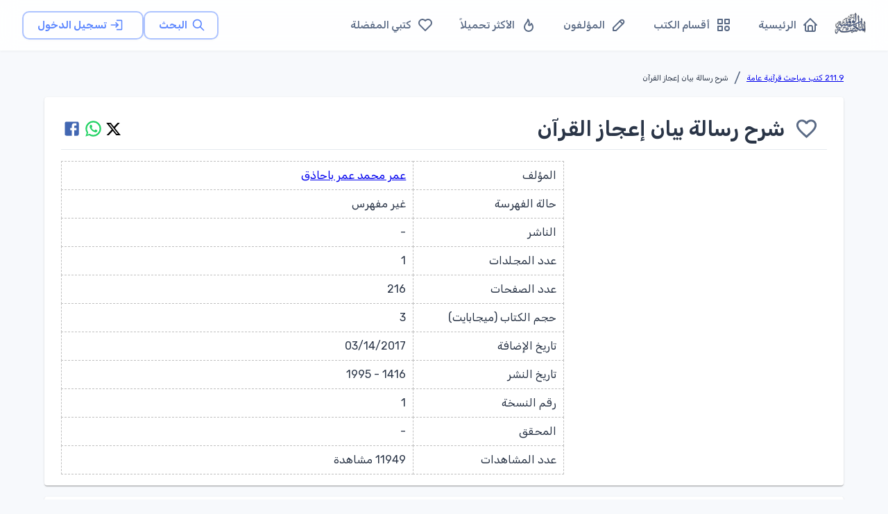

--- FILE ---
content_type: text/html; charset=utf-8
request_url: https://waqfeya.com/books/%D8%B4%D8%B1%D8%AD-%D8%B1%D8%B3%D8%A7%D9%84%D8%A9-%D8%A8%D9%8A%D8%A7%D9%86-%D8%A5%D8%B9%D8%AC%D8%A7%D8%B2-%D8%A7%D9%84%D9%82%D8%B1%D8%A2%D9%86-8fd994204c044d0b9921cd5b4bc1ee9f
body_size: 11747
content:
<!DOCTYPE html><html lang="ar" dir="rtl"><head><meta charSet="utf-8"/><meta name="viewport" content="width=device-width, initial-scale=1"/><meta name="viewport" content="width=device-width, initial-scale=1"/><link rel="preload" as="image" href="/images/logos/logo.png" fetchPriority="high"/><link rel="stylesheet" href="/_next/static/css/50d9771de6423d4e.css" data-precedence="next"/><link rel="preload" as="script" fetchPriority="low" href="/_next/static/chunks/webpack-988239ac16d79302.js"/><script src="/_next/static/chunks/fd9d1056-895766f306391c42.js" async=""></script><script src="/_next/static/chunks/2117-62e75e47405f8d06.js" async=""></script><script src="/_next/static/chunks/main-app-5294d1645fe5526e.js" async=""></script><script src="/_next/static/chunks/3478-f536e41ecb0bae26.js" async=""></script><script src="/_next/static/chunks/6387-8087ab79a22c6b2d.js" async=""></script><script src="/_next/static/chunks/6773-789e6d9320d70f4c.js" async=""></script><script src="/_next/static/chunks/1160-29469ff0596329b6.js" async=""></script><script src="/_next/static/chunks/2069-02ffefcead8ae2cd.js" async=""></script><script src="/_next/static/chunks/7648-3bbfc08f4b475668.js" async=""></script><script src="/_next/static/chunks/3047-de1534a0711c87ab.js" async=""></script><script src="/_next/static/chunks/7176-4b7a2a651da1e1cd.js" async=""></script><script src="/_next/static/chunks/6578-046d65a8512b517e.js" async=""></script><script src="/_next/static/chunks/5213-21b4de08940e63d5.js" async=""></script><script src="/_next/static/chunks/5537-e1c92884fe508bf7.js" async=""></script><script src="/_next/static/chunks/759-cf3ec6db5c3737ae.js" async=""></script><script src="/_next/static/chunks/7295-1eb81ef89b917684.js" async=""></script><script src="/_next/static/chunks/app/(DashboardLayout)/layout-3ec08ef4ebb13a59.js" async=""></script><script src="/_next/static/chunks/app/(DashboardLayout)/loading-69fb13ee5cf0edbd.js" async=""></script><script src="/_next/static/chunks/5109-ff244ff3d59ee9c1.js" async=""></script><script src="/_next/static/chunks/app/layout-febd3c6b79037bc9.js" async=""></script><script src="/_next/static/chunks/app/loading-3114441d48ca3791.js" async=""></script><script src="/_next/static/chunks/9902-8e1ff755580c2365.js" async=""></script><script src="/_next/static/chunks/9261-2ceb6ec85c25a085.js" async=""></script><script src="/_next/static/chunks/3217-8f3f4b565a9a5a4a.js" async=""></script><script src="/_next/static/chunks/6782-bca4546b31ed2dbd.js" async=""></script><script src="/_next/static/chunks/7314-a8a6a9bd76a10ed9.js" async=""></script><script src="/_next/static/chunks/app/(DashboardLayout)/books/%5Bpermalink%5D/page-ea487c30f711290b.js" async=""></script><link rel="preload" href="https://pagead2.googlesyndication.com/pagead/js/adsbygoogle.js?client=ca-pub-7500374456976577" as="script" crossorigin=""/><link rel="preload" href="https://www.googletagmanager.com/gtag/js?id=G-PRDHGQX8SC" as="script"/><title>المكتبة الوقفية للكتب المصورة</title><meta name="description" content="المكتبة الوقفية للكتب المصورة "/><title>شرح رسالة بيان إعجاز القرآن - المكتبة الوقفية للكتب المصورة</title><meta name="description" content="المكتبة الوقفية للكتب المصورة "/><link rel="icon" href="/favicon.ico" type="image/x-icon" sizes="256x256"/><meta name="next-size-adjust"/><script src="/_next/static/chunks/polyfills-42372ed130431b0a.js" noModule=""></script></head><body><style data-emotion="css-global 1w18fs">html{-webkit-font-smoothing:antialiased;-moz-osx-font-smoothing:grayscale;box-sizing:border-box;-webkit-text-size-adjust:100%;}*,*::before,*::after{box-sizing:inherit;}strong,b{font-weight:700;}body{margin:0;color:#2A3547;font-size:1.25rem;font-weight:400;line-height:1.5rem;font-family:'__Rubik_2f3b2e','__Rubik_Fallback_2f3b2e',Helvetica,Arial,sans-serif;background-color:#F7F9FC;}@media print{body{background-color:#fff;}}body::backdrop{background-color:#F7F9FC;}.MuiPaper-elevation9,.MuiPopover-root .MuiPaper-elevation{box-shadow:rgb(145 158 171 / 30%) 0px 0px 2px 0px,rgb(145 158 171 / 12%) 0px 12px 24px -4px!important;}</style><!--$--><style data-emotion="css brj8vz">.css-brj8vz{width:100%;margin-left:auto;box-sizing:border-box;margin-right:auto;display:block;padding-left:16px;padding-right:16px;}@media (min-width:600px){.css-brj8vz{padding-left:24px;padding-right:24px;}}@media (min-width:1200px){.css-brj8vz{max-width:1200px;}}@media (min-width:0px){.css-brj8vz{padding-top:120px;}}@media (min-width:1200px){.css-brj8vz{padding-top:80px;}}</style><div class="MuiContainer-root MuiContainer-maxWidthLg css-brj8vz"><style data-emotion="css 1eqg8k8">.css-1eqg8k8{box-sizing:border-box;-webkit-flex-direction:row;-ms-flex-direction:row;flex-direction:row;width:100%;}</style><div class="MuiGrid-root css-1eqg8k8"><style data-emotion="css i8w4e8">.css-i8w4e8{box-shadow:0 1px 3px rgba(0,0,0,0.05);background:rgba(255, 255, 255, 0.85);-webkit-backdrop-filter:blur(12px);backdrop-filter:blur(12px);border-bottom:1px solid rgba(229, 234, 239, 0.08);min-height:64px;z-index:1100;}@media (min-width:1200px){.css-i8w4e8{min-height:72px;}}</style><style data-emotion="css 85m34u">.css-85m34u{display:-webkit-box;display:-webkit-flex;display:-ms-flexbox;display:flex;-webkit-flex-direction:column;-ms-flex-direction:column;flex-direction:column;width:100%;box-sizing:border-box;-webkit-flex-shrink:0;-ms-flex-negative:0;flex-shrink:0;position:fixed;z-index:1100;top:0;left:auto;right:0;background-color:#5D87FF;color:#fff;box-shadow:0 1px 3px rgba(0,0,0,0.05);background:rgba(255, 255, 255, 0.85);-webkit-backdrop-filter:blur(12px);backdrop-filter:blur(12px);border-bottom:1px solid rgba(229, 234, 239, 0.08);min-height:64px;z-index:1100;}@media print{.css-85m34u{position:absolute;}}@media (min-width:1200px){.css-85m34u{min-height:72px;}}</style><style data-emotion="css rp9p7k">.css-rp9p7k{background-color:#fff;color:#2A3547;-webkit-transition:box-shadow 300ms cubic-bezier(0.4, 0, 0.2, 1) 0ms;transition:box-shadow 300ms cubic-bezier(0.4, 0, 0.2, 1) 0ms;box-shadow:0px 2px 4px -1px rgba(0,0,0,0.2),0px 4px 5px 0px rgba(0,0,0,0.14),0px 1px 10px 0px rgba(0,0,0,0.12);display:-webkit-box;display:-webkit-flex;display:-ms-flexbox;display:flex;-webkit-flex-direction:column;-ms-flex-direction:column;flex-direction:column;width:100%;box-sizing:border-box;-webkit-flex-shrink:0;-ms-flex-negative:0;flex-shrink:0;position:fixed;z-index:1100;top:0;left:auto;right:0;background-color:#5D87FF;color:#fff;box-shadow:0 1px 3px rgba(0,0,0,0.05);background:rgba(255, 255, 255, 0.85);-webkit-backdrop-filter:blur(12px);backdrop-filter:blur(12px);border-bottom:1px solid rgba(229, 234, 239, 0.08);min-height:64px;z-index:1100;}@media print{.css-rp9p7k{position:absolute;}}@media (min-width:1200px){.css-rp9p7k{min-height:72px;}}</style><header class="MuiPaper-root MuiPaper-elevation MuiPaper-elevation4 MuiAppBar-root MuiAppBar-colorPrimary MuiAppBar-positionFixed mui-fixed css-rp9p7k"><style data-emotion="css 1ffiyol">.css-1ffiyol{width:100%;color:#5A6A85;-webkit-flex:1;-ms-flex:1;flex:1;-webkit-align-items:center;-webkit-box-align:center;-ms-flex-align:center;align-items:center;-webkit-box-pack:justify;-webkit-justify-content:space-between;justify-content:space-between;min-height:64px!important;padding:0 16px;min-height:64px!important;padding-left:16px;padding-right:16px;}@media (min-width:600px){.css-1ffiyol{padding:0 24px;}}@media (min-width:1200px){.css-1ffiyol{min-height:72px!important;padding:0 32px;}}</style><style data-emotion="css n5izqb">.css-n5izqb{position:relative;display:-webkit-box;display:-webkit-flex;display:-ms-flexbox;display:flex;-webkit-align-items:center;-webkit-box-align:center;-ms-flex-align:center;align-items:center;padding-left:16px;padding-right:16px;min-height:56px;width:100%;color:#5A6A85;-webkit-flex:1;-ms-flex:1;flex:1;-webkit-align-items:center;-webkit-box-align:center;-ms-flex-align:center;align-items:center;-webkit-box-pack:justify;-webkit-justify-content:space-between;justify-content:space-between;min-height:64px!important;padding:0 16px;min-height:64px!important;padding-left:16px;padding-right:16px;}@media (min-width:600px){.css-n5izqb{padding-left:24px;padding-right:24px;}}@media (min-width:0px){@media (orientation: landscape){.css-n5izqb{min-height:48px;}}}@media (min-width:600px){.css-n5izqb{min-height:64px;}}@media (min-width:600px){.css-n5izqb{padding:0 24px;}}@media (min-width:1200px){.css-n5izqb{min-height:72px!important;padding:0 32px;}}</style><div class="MuiToolbar-root MuiToolbar-gutters MuiToolbar-regular css-n5izqb"><style data-emotion="css r4r3e3">.css-r4r3e3{text-align:center;-webkit-flex:0 0 auto;-ms-flex:0 0 auto;flex:0 0 auto;font-size:1.5rem;padding:8px;border-radius:50%;overflow:visible;color:rgba(0, 0, 0, 0.54);-webkit-transition:background-color 150ms cubic-bezier(0.4, 0, 0.2, 1) 0ms;transition:background-color 150ms cubic-bezier(0.4, 0, 0.2, 1) 0ms;margin-left:-12px;color:inherit;margin-right:8px;-webkit-transition:all 0.2s ease;transition:all 0.2s ease;}.css-r4r3e3:hover{background-color:rgba(0, 0, 0, 0.02);}@media (hover: none){.css-r4r3e3:hover{background-color:transparent;}}.css-r4r3e3.Mui-disabled{background-color:transparent;color:rgba(0, 0, 0, 0.26);}.css-r4r3e3:hover{background-color:rgba(93, 135, 255, 0.08);color:#5D87FF;}</style><style data-emotion="css ovkvq9">.css-ovkvq9{display:-webkit-inline-box;display:-webkit-inline-flex;display:-ms-inline-flexbox;display:inline-flex;-webkit-align-items:center;-webkit-box-align:center;-ms-flex-align:center;align-items:center;-webkit-box-pack:center;-ms-flex-pack:center;-webkit-justify-content:center;justify-content:center;position:relative;box-sizing:border-box;-webkit-tap-highlight-color:transparent;background-color:transparent;outline:0;border:0;margin:0;border-radius:0;padding:0;cursor:pointer;-webkit-user-select:none;-moz-user-select:none;-ms-user-select:none;user-select:none;vertical-align:middle;-moz-appearance:none;-webkit-appearance:none;-webkit-text-decoration:none;text-decoration:none;color:inherit;text-align:center;-webkit-flex:0 0 auto;-ms-flex:0 0 auto;flex:0 0 auto;font-size:1.5rem;padding:8px;border-radius:50%;overflow:visible;color:rgba(0, 0, 0, 0.54);-webkit-transition:background-color 150ms cubic-bezier(0.4, 0, 0.2, 1) 0ms;transition:background-color 150ms cubic-bezier(0.4, 0, 0.2, 1) 0ms;margin-left:-12px;color:inherit;margin-right:8px;-webkit-transition:all 0.2s ease;transition:all 0.2s ease;}.css-ovkvq9::-moz-focus-inner{border-style:none;}.css-ovkvq9.Mui-disabled{pointer-events:none;cursor:default;}@media print{.css-ovkvq9{-webkit-print-color-adjust:exact;color-adjust:exact;}}.css-ovkvq9:hover{background-color:rgba(0, 0, 0, 0.02);}@media (hover: none){.css-ovkvq9:hover{background-color:transparent;}}.css-ovkvq9.Mui-disabled{background-color:transparent;color:rgba(0, 0, 0, 0.26);}.css-ovkvq9:hover{background-color:rgba(93, 135, 255, 0.08);color:#5D87FF;}</style><button class="MuiButtonBase-root MuiIconButton-root MuiIconButton-colorInherit MuiIconButton-edgeStart MuiIconButton-sizeMedium css-ovkvq9" tabindex="0" type="button" aria-label="القائمة"><svg xmlns="http://www.w3.org/2000/svg" width="22" height="22" viewBox="0 0 24 24" fill="none" stroke="currentColor" stroke-width="2" stroke-linecap="round" stroke-linejoin="round" class="tabler-icon tabler-icon-menu-2"><path d="M4 6l16 0"></path><path d="M4 12l16 0"></path><path d="M4 18l16 0"></path></svg></button><style data-emotion="css 1s77gta">.css-1s77gta{overflow:hidden;display:block;width:100%;height:auto;max-width:50px;}</style><a class="css-1s77gta" href="/"><img alt="logo" fetchPriority="high" width="1000" height="200" decoding="async" data-nimg="1" style="color:transparent;width:90%;height:auto" src="/images/logos/logo.png"/></a><style data-emotion="css axw7ok">.css-axw7ok{display:-webkit-box;display:-webkit-flex;display:-ms-flexbox;display:flex;-webkit-align-items:center;-webkit-box-align:center;-ms-flex-align:center;align-items:center;gap:8px;}</style><div class="MuiBox-root css-axw7ok"><div class="MuiBox-root css-0"><style data-emotion="css 1cpq5f8">.css-1cpq5f8{text-transform:capitalize;font-weight:400;font-family:'__Rubik_2f3b2e','__Rubik_Fallback_2f3b2e',Helvetica,Arial,sans-serif;font-size:0.875rem;line-height:1.75;min-width:64px;padding:5px 15px;border-radius:4px;-webkit-transition:background-color 250ms cubic-bezier(0.4, 0, 0.2, 1) 0ms,box-shadow 250ms cubic-bezier(0.4, 0, 0.2, 1) 0ms,border-color 250ms cubic-bezier(0.4, 0, 0.2, 1) 0ms,color 250ms cubic-bezier(0.4, 0, 0.2, 1) 0ms;transition:background-color 250ms cubic-bezier(0.4, 0, 0.2, 1) 0ms,box-shadow 250ms cubic-bezier(0.4, 0, 0.2, 1) 0ms,border-color 250ms cubic-bezier(0.4, 0, 0.2, 1) 0ms,color 250ms cubic-bezier(0.4, 0, 0.2, 1) 0ms;border:1px solid rgba(93, 135, 255, 0.5);color:#5D87FF;text-transform:none;font-weight:600;font-size:0.9375rem;padding-left:20px;padding-right:20px;padding-top:6px;padding-bottom:6px;border-radius:10px;border-width:1.5px;-webkit-transition:all 0.25s cubic-bezier(0.4, 0, 0.2, 1);transition:all 0.25s cubic-bezier(0.4, 0, 0.2, 1);box-shadow:0 1px 3px rgba(0,0,0,0.04);}.css-1cpq5f8:hover{-webkit-text-decoration:none;text-decoration:none;background-color:rgba(93, 135, 255, 0.02);border:1px solid #5D87FF;}@media (hover: none){.css-1cpq5f8:hover{background-color:transparent;}}.css-1cpq5f8.Mui-disabled{color:rgba(0, 0, 0, 0.26);border:1px solid rgba(73,82,88,0.12);}.css-1cpq5f8:hover{-webkit-transform:translateY(-2px);-moz-transform:translateY(-2px);-ms-transform:translateY(-2px);transform:translateY(-2px);box-shadow:0 4px 12px rgba(0,0,0,0.1);border-width:1.5px;background-color:rgba(93, 135, 255, 0.04);}.css-1cpq5f8 .MuiButton-startIcon{margin-left:6px;margin-right:-2px;}</style><style data-emotion="css 1bmbdu8">.css-1bmbdu8{display:-webkit-inline-box;display:-webkit-inline-flex;display:-ms-inline-flexbox;display:inline-flex;-webkit-align-items:center;-webkit-box-align:center;-ms-flex-align:center;align-items:center;-webkit-box-pack:center;-ms-flex-pack:center;-webkit-justify-content:center;justify-content:center;position:relative;box-sizing:border-box;-webkit-tap-highlight-color:transparent;background-color:transparent;outline:0;border:0;margin:0;border-radius:0;padding:0;cursor:pointer;-webkit-user-select:none;-moz-user-select:none;-ms-user-select:none;user-select:none;vertical-align:middle;-moz-appearance:none;-webkit-appearance:none;-webkit-text-decoration:none;text-decoration:none;color:inherit;text-transform:capitalize;font-weight:400;font-family:'__Rubik_2f3b2e','__Rubik_Fallback_2f3b2e',Helvetica,Arial,sans-serif;font-size:0.875rem;line-height:1.75;min-width:64px;padding:5px 15px;border-radius:4px;-webkit-transition:background-color 250ms cubic-bezier(0.4, 0, 0.2, 1) 0ms,box-shadow 250ms cubic-bezier(0.4, 0, 0.2, 1) 0ms,border-color 250ms cubic-bezier(0.4, 0, 0.2, 1) 0ms,color 250ms cubic-bezier(0.4, 0, 0.2, 1) 0ms;transition:background-color 250ms cubic-bezier(0.4, 0, 0.2, 1) 0ms,box-shadow 250ms cubic-bezier(0.4, 0, 0.2, 1) 0ms,border-color 250ms cubic-bezier(0.4, 0, 0.2, 1) 0ms,color 250ms cubic-bezier(0.4, 0, 0.2, 1) 0ms;border:1px solid rgba(93, 135, 255, 0.5);color:#5D87FF;text-transform:none;font-weight:600;font-size:0.9375rem;padding-left:20px;padding-right:20px;padding-top:6px;padding-bottom:6px;border-radius:10px;border-width:1.5px;-webkit-transition:all 0.25s cubic-bezier(0.4, 0, 0.2, 1);transition:all 0.25s cubic-bezier(0.4, 0, 0.2, 1);box-shadow:0 1px 3px rgba(0,0,0,0.04);}.css-1bmbdu8::-moz-focus-inner{border-style:none;}.css-1bmbdu8.Mui-disabled{pointer-events:none;cursor:default;}@media print{.css-1bmbdu8{-webkit-print-color-adjust:exact;color-adjust:exact;}}.css-1bmbdu8:hover{-webkit-text-decoration:none;text-decoration:none;background-color:rgba(93, 135, 255, 0.02);border:1px solid #5D87FF;}@media (hover: none){.css-1bmbdu8:hover{background-color:transparent;}}.css-1bmbdu8.Mui-disabled{color:rgba(0, 0, 0, 0.26);border:1px solid rgba(73,82,88,0.12);}.css-1bmbdu8:hover{-webkit-transform:translateY(-2px);-moz-transform:translateY(-2px);-ms-transform:translateY(-2px);transform:translateY(-2px);box-shadow:0 4px 12px rgba(0,0,0,0.1);border-width:1.5px;background-color:rgba(93, 135, 255, 0.04);}.css-1bmbdu8 .MuiButton-startIcon{margin-left:6px;margin-right:-2px;}</style><a class="MuiButtonBase-root MuiButton-root MuiButton-outlined MuiButton-outlinedPrimary MuiButton-sizeMedium MuiButton-outlinedSizeMedium MuiButton-colorPrimary MuiButton-root MuiButton-outlined MuiButton-outlinedPrimary MuiButton-sizeMedium MuiButton-outlinedSizeMedium MuiButton-colorPrimary css-1bmbdu8" tabindex="0" aria-label="البحث" href="/search"><style data-emotion="css 6xugel">.css-6xugel{display:inherit;margin-right:8px;margin-left:-4px;}.css-6xugel>*:nth-of-type(1){font-size:20px;}</style><span class="MuiButton-icon MuiButton-startIcon MuiButton-iconSizeMedium css-6xugel"><svg xmlns="http://www.w3.org/2000/svg" width="20" height="20" viewBox="0 0 24 24" fill="none" stroke="currentColor" stroke-width="2" stroke-linecap="round" stroke-linejoin="round" class="tabler-icon tabler-icon-search"><path d="M10 10m-7 0a7 7 0 1 0 14 0a7 7 0 1 0 -14 0"></path><path d="M21 21l-6 -6"></path></svg></span>البحث</a></div><style data-emotion="css 1m7ny8d animation-wiooy9">.css-1m7ny8d{display:block;background-color:rgba(42, 53, 71, 0.11);height:1.2em;border-radius:50%;position:relative;overflow:hidden;-webkit-mask-image:-webkit-radial-gradient(white, black);background-color:rgba(93, 135, 255, 0.1);}.css-1m7ny8d::after{-webkit-animation:animation-wiooy9 2s linear 0.5s infinite;animation:animation-wiooy9 2s linear 0.5s infinite;background:linear-gradient(
          90deg,
          transparent,
          #f6f9fc,
          transparent
        );content:'';position:absolute;-webkit-transform:translateX(-100%);-moz-transform:translateX(-100%);-ms-transform:translateX(-100%);transform:translateX(-100%);bottom:0;left:0;right:0;top:0;}@-webkit-keyframes animation-wiooy9{0%{-webkit-transform:translateX(-100%);-moz-transform:translateX(-100%);-ms-transform:translateX(-100%);transform:translateX(-100%);}50%{-webkit-transform:translateX(100%);-moz-transform:translateX(100%);-ms-transform:translateX(100%);transform:translateX(100%);}100%{-webkit-transform:translateX(100%);-moz-transform:translateX(100%);-ms-transform:translateX(100%);transform:translateX(100%);}}@keyframes animation-wiooy9{0%{-webkit-transform:translateX(-100%);-moz-transform:translateX(-100%);-ms-transform:translateX(-100%);transform:translateX(-100%);}50%{-webkit-transform:translateX(100%);-moz-transform:translateX(100%);-ms-transform:translateX(100%);transform:translateX(100%);}100%{-webkit-transform:translateX(100%);-moz-transform:translateX(100%);-ms-transform:translateX(100%);transform:translateX(100%);}}</style><span class="MuiSkeleton-root MuiSkeleton-circular MuiSkeleton-wave css-1m7ny8d" style="width:40px;height:40px"></span></div></div></header><style data-emotion="css s7l9b2">.css-s7l9b2{box-sizing:border-box;-webkit-flex-direction:row;-ms-flex-direction:row;flex-direction:row;padding-top:20px;max-width:1200px;}</style><div class="MuiGrid-root css-s7l9b2"><style data-emotion="css a3xyjy">.css-a3xyjy{z-index:1200;}</style><style data-emotion="css 1l7yebw">.css-1l7yebw{box-sizing:border-box;-webkit-flex-direction:row;-ms-flex-direction:row;flex-direction:row;min-height:calc(100vh - 170px);}</style><div class="MuiGrid-root css-1l7yebw"><!--$--><div class="MuiBox-root css-0"><style data-emotion="css bce3tl">.css-bce3tl{box-sizing:border-box;-webkit-flex-direction:row;-ms-flex-direction:row;flex-direction:row;display:-webkit-box;display:-webkit-flex;display:-ms-flexbox;display:flex;gap:8px;}@media (min-width:0px){.css-bce3tl{-webkit-flex-direction:column;-ms-flex-direction:column;flex-direction:column;-webkit-box-pack:start;-ms-flex-pack:start;-webkit-justify-content:flex-start;justify-content:flex-start;-webkit-align-items:flex-start;-webkit-box-align:flex-start;-ms-flex-align:flex-start;align-items:flex-start;}}@media (min-width:900px){.css-bce3tl{-webkit-flex-direction:row;-ms-flex-direction:row;flex-direction:row;-webkit-box-pack:justify;-webkit-justify-content:space-between;justify-content:space-between;-webkit-align-items:center;-webkit-box-align:center;-ms-flex-align:center;align-items:center;}}</style><div class="MuiGrid-root css-bce3tl"><style data-emotion="css 6hcey6">@media (min-width:0px){.css-6hcey6{white-space:normal;}}@media (min-width:900px){.css-6hcey6{white-space:nowrap;}}</style><style data-emotion="css iwysyw">.css-iwysyw{margin:0;font-size:1.25rem;font-weight:400;line-height:1.5rem;font-family:'__Rubik_2f3b2e','__Rubik_Fallback_2f3b2e',Helvetica,Arial,sans-serif;color:#5A6A85;}@media (min-width:0px){.css-iwysyw{white-space:normal;}}@media (min-width:900px){.css-iwysyw{white-space:nowrap;}}</style><nav class="MuiTypography-root MuiTypography-body1 MuiBreadcrumbs-root css-iwysyw"><style data-emotion="css nhb8h9">.css-nhb8h9{display:-webkit-box;display:-webkit-flex;display:-ms-flexbox;display:flex;-webkit-box-flex-wrap:wrap;-webkit-flex-wrap:wrap;-ms-flex-wrap:wrap;flex-wrap:wrap;-webkit-align-items:center;-webkit-box-align:center;-ms-flex-align:center;align-items:center;padding:0;margin:0;list-style:none;}</style><ol class="MuiBreadcrumbs-ol css-nhb8h9"><li class="MuiBreadcrumbs-li"><style data-emotion="css ulgfmk">.css-ulgfmk{margin:0;font-size:0.700rem;font-weight:400;font-family:'__Rubik_2f3b2e','__Rubik_Fallback_2f3b2e',Helvetica,Arial,sans-serif;line-height:1.57;color:#2A3547;}</style><h6 class="MuiTypography-root MuiTypography-subtitle2 css-ulgfmk"><a color="inherit" href="/categories/2119-كتب-مباحث-قرآنية-عامة-a05266285da64bd789faac11e4b0f9c7">211.9 كتب مباحث قرآنية عامة</a></h6></li><style data-emotion="css 3mf706">.css-3mf706{display:-webkit-box;display:-webkit-flex;display:-ms-flexbox;display:flex;-webkit-user-select:none;-moz-user-select:none;-ms-user-select:none;user-select:none;margin-left:8px;margin-right:8px;}</style><li aria-hidden="true" class="MuiBreadcrumbs-separator css-3mf706">/</li><li class="MuiBreadcrumbs-li"><h6 class="MuiTypography-root MuiTypography-subtitle2 css-ulgfmk">شرح رسالة بيان إعجاز القرآن</h6></li></ol></nav><style data-emotion="css 19pzy83">.css-19pzy83{box-sizing:border-box;-webkit-flex-direction:row;-ms-flex-direction:row;flex-direction:row;display:-webkit-box;display:-webkit-flex;display:-ms-flexbox;display:flex;-webkit-align-items:center;-webkit-box-align:center;-ms-flex-align:center;align-items:center;-webkit-box-flex-wrap:wrap;-webkit-flex-wrap:wrap;-ms-flex-wrap:wrap;flex-wrap:wrap;gap:8px;}@media (min-width:0px){.css-19pzy83{-webkit-box-pack:start;-ms-flex-pack:start;-webkit-justify-content:flex-start;justify-content:flex-start;width:100%;}}@media (min-width:900px){.css-19pzy83{-webkit-box-pack:end;-ms-flex-pack:end;-webkit-justify-content:flex-end;justify-content:flex-end;width:auto;}}</style><div class="MuiGrid-root css-19pzy83"></div></div><style data-emotion="css 123usyf">.css-123usyf{background-color:#fff;color:#2A3547;-webkit-transition:box-shadow 300ms cubic-bezier(0.4, 0, 0.2, 1) 0ms;transition:box-shadow 300ms cubic-bezier(0.4, 0, 0.2, 1) 0ms;border-radius:4px;box-shadow:0px 2px 1px -1px rgba(0,0,0,0.2),0px 1px 1px 0px rgba(0,0,0,0.14),0px 1px 3px 0px rgba(0,0,0,0.12);padding-left:24px;padding-right:24px;padding-top:16px;padding-bottom:16px;margin-bottom:16px;margin-top:16px;}</style><div class="MuiPaper-root MuiPaper-elevation MuiPaper-rounded MuiPaper-elevation1 css-123usyf"><style data-emotion="css 1a0q473">.css-1a0q473{box-sizing:border-box;-webkit-flex-direction:row;-ms-flex-direction:row;flex-direction:row;display:-webkit-box;display:-webkit-flex;display:-ms-flexbox;display:flex;-webkit-flex-direction:row;-ms-flex-direction:row;flex-direction:row;-webkit-box-pack:justify;-webkit-justify-content:space-between;justify-content:space-between;-webkit-align-items:center;-webkit-box-align:center;-ms-flex-align:center;align-items:center;}</style><div class="MuiGrid-root css-1a0q473"><div class="MuiBox-root css-axw7ok"><span aria-label="سجل الدخول للإضافة للمفضلة" class=""><style data-emotion="css 1wch3q0">.css-1wch3q0{text-align:center;-webkit-flex:0 0 auto;-ms-flex:0 0 auto;flex:0 0 auto;font-size:1.5rem;padding:8px;border-radius:50%;overflow:visible;color:rgba(0, 0, 0, 0.54);-webkit-transition:background-color 150ms cubic-bezier(0.4, 0, 0.2, 1) 0ms;transition:background-color 150ms cubic-bezier(0.4, 0, 0.2, 1) 0ms;padding:12px;font-size:1.75rem;-webkit-transition:all 0.3s ease-in-out;transition:all 0.3s ease-in-out;color:#5A6A85;}.css-1wch3q0:hover{background-color:rgba(0, 0, 0, 0.02);}@media (hover: none){.css-1wch3q0:hover{background-color:transparent;}}.css-1wch3q0.Mui-disabled{background-color:transparent;color:rgba(0, 0, 0, 0.26);}.css-1wch3q0:hover{color:#2A3547;}.css-1wch3q0:active{-webkit-transform:scale(0.95);-moz-transform:scale(0.95);-ms-transform:scale(0.95);transform:scale(0.95);}.css-1wch3q0:disabled{opacity:0.5;}</style><style data-emotion="css 62p6ta">.css-62p6ta{display:-webkit-inline-box;display:-webkit-inline-flex;display:-ms-inline-flexbox;display:inline-flex;-webkit-align-items:center;-webkit-box-align:center;-ms-flex-align:center;align-items:center;-webkit-box-pack:center;-ms-flex-pack:center;-webkit-justify-content:center;justify-content:center;position:relative;box-sizing:border-box;-webkit-tap-highlight-color:transparent;background-color:transparent;outline:0;border:0;margin:0;border-radius:0;padding:0;cursor:pointer;-webkit-user-select:none;-moz-user-select:none;-ms-user-select:none;user-select:none;vertical-align:middle;-moz-appearance:none;-webkit-appearance:none;-webkit-text-decoration:none;text-decoration:none;color:inherit;text-align:center;-webkit-flex:0 0 auto;-ms-flex:0 0 auto;flex:0 0 auto;font-size:1.5rem;padding:8px;border-radius:50%;overflow:visible;color:rgba(0, 0, 0, 0.54);-webkit-transition:background-color 150ms cubic-bezier(0.4, 0, 0.2, 1) 0ms;transition:background-color 150ms cubic-bezier(0.4, 0, 0.2, 1) 0ms;padding:12px;font-size:1.75rem;-webkit-transition:all 0.3s ease-in-out;transition:all 0.3s ease-in-out;color:#5A6A85;}.css-62p6ta::-moz-focus-inner{border-style:none;}.css-62p6ta.Mui-disabled{pointer-events:none;cursor:default;}@media print{.css-62p6ta{-webkit-print-color-adjust:exact;color-adjust:exact;}}.css-62p6ta:hover{background-color:rgba(0, 0, 0, 0.02);}@media (hover: none){.css-62p6ta:hover{background-color:transparent;}}.css-62p6ta.Mui-disabled{background-color:transparent;color:rgba(0, 0, 0, 0.26);}.css-62p6ta:hover{color:#2A3547;}.css-62p6ta:active{-webkit-transform:scale(0.95);-moz-transform:scale(0.95);-ms-transform:scale(0.95);transform:scale(0.95);}.css-62p6ta:disabled{opacity:0.5;}</style><button class="MuiButtonBase-root MuiIconButton-root MuiIconButton-sizeLarge css-62p6ta" tabindex="0" type="button" aria-label="سجل الدخول للإضافة للمفضلة"><style data-emotion="css 6flbmm">.css-6flbmm{-webkit-user-select:none;-moz-user-select:none;-ms-user-select:none;user-select:none;width:1em;height:1em;display:inline-block;fill:currentColor;-webkit-flex-shrink:0;-ms-flex-negative:0;flex-shrink:0;-webkit-transition:fill 200ms cubic-bezier(0.4, 0, 0.2, 1) 0ms;transition:fill 200ms cubic-bezier(0.4, 0, 0.2, 1) 0ms;font-size:2.1875rem;}</style><svg class="MuiSvgIcon-root MuiSvgIcon-fontSizeLarge css-6flbmm" focusable="false" aria-hidden="true" viewBox="0 0 24 24" data-testid="FavoriteBorderIcon"><path d="M16.5 3c-1.74 0-3.41.81-4.5 2.09C10.91 3.81 9.24 3 7.5 3 4.42 3 2 5.42 2 8.5c0 3.78 3.4 6.86 8.55 11.54L12 21.35l1.45-1.32C18.6 15.36 22 12.28 22 8.5 22 5.42 19.58 3 16.5 3m-4.4 15.55-.1.1-.1-.1C7.14 14.24 4 11.39 4 8.5 4 6.5 5.5 5 7.5 5c1.54 0 3.04.99 3.57 2.36h1.87C13.46 5.99 14.96 5 16.5 5c2 0 3.5 1.5 3.5 3.5 0 2.89-3.14 5.74-7.9 10.05"></path></svg></button></span><style data-emotion="css s9ggwg">.css-s9ggwg{z-index:1500;pointer-events:none;}.css-s9ggwg[data-popper-placement*="bottom"] .MuiTooltip-arrow{top:0;margin-top:-0.71em;}.css-s9ggwg[data-popper-placement*="bottom"] .MuiTooltip-arrow::before{transform-origin:0 100%;}.css-s9ggwg[data-popper-placement*="top"] .MuiTooltip-arrow{bottom:0;margin-bottom:-0.71em;}.css-s9ggwg[data-popper-placement*="top"] .MuiTooltip-arrow::before{transform-origin:100% 0;}.css-s9ggwg[data-popper-placement*="right"] .MuiTooltip-arrow{left:0;margin-left:-0.71em;height:1em;width:0.71em;}.css-s9ggwg[data-popper-placement*="right"] .MuiTooltip-arrow::before{transform-origin:100% 100%;}.css-s9ggwg[data-popper-placement*="left"] .MuiTooltip-arrow{right:0;margin-right:-0.71em;height:1em;width:0.71em;}.css-s9ggwg[data-popper-placement*="left"] .MuiTooltip-arrow::before{transform-origin:0 0;}</style><style data-emotion="css 1dkatbo">.css-1dkatbo{z-index:1500;pointer-events:none;}.css-1dkatbo[data-popper-placement*="bottom"] .MuiTooltip-arrow{top:0;margin-top:-0.71em;}.css-1dkatbo[data-popper-placement*="bottom"] .MuiTooltip-arrow::before{transform-origin:0 100%;}.css-1dkatbo[data-popper-placement*="top"] .MuiTooltip-arrow{bottom:0;margin-bottom:-0.71em;}.css-1dkatbo[data-popper-placement*="top"] .MuiTooltip-arrow::before{transform-origin:100% 0;}.css-1dkatbo[data-popper-placement*="right"] .MuiTooltip-arrow{left:0;margin-left:-0.71em;height:1em;width:0.71em;}.css-1dkatbo[data-popper-placement*="right"] .MuiTooltip-arrow::before{transform-origin:100% 100%;}.css-1dkatbo[data-popper-placement*="left"] .MuiTooltip-arrow{right:0;margin-right:-0.71em;height:1em;width:0.71em;}.css-1dkatbo[data-popper-placement*="left"] .MuiTooltip-arrow::before{transform-origin:0 0;}</style><style data-emotion="css 1opzlz0">.css-1opzlz0{margin:0;font-weight:600;font-size:1.875rem;line-height:2.25rem;font-family:'__Rubik_2f3b2e','__Rubik_Fallback_2f3b2e',Helvetica,Arial,sans-serif;border-radius:8px;padding:2px;margin-top:8px;margin-bottom:8px;}</style><h2 class="MuiTypography-root MuiTypography-h2 css-1opzlz0">شرح رسالة بيان إعجاز القرآن</h2></div><style data-emotion="css 1u18rl9">.css-1u18rl9{box-sizing:border-box;-webkit-flex-direction:row;-ms-flex-direction:row;flex-direction:row;display:-webkit-box;display:-webkit-flex;display:-ms-flexbox;display:flex;-webkit-box-pack:center;-ms-flex-pack:center;-webkit-justify-content:center;justify-content:center;-webkit-align-items:center;-webkit-box-align:center;-ms-flex-align:center;align-items:center;gap:8px;}</style><div class="MuiGrid-root css-1u18rl9"><a href="https://twitter.com/intent/tweet?text=اقرأ أو حمل الكتاب من مكتبة الوقفيةhttps://waqfeya.com/books/%25D8%25B4%25D8%25B1%25D8%25AD-%25D8%25B1%25D8%25B3%25D8%25A7%25D9%2584%25D8%25A9-%25D8%25A8%25D9%258A%25D8%25A7%25D9%2586-%25D8%25A5%25D8%25B9%25D8%25AC%25D8%25A7%25D8%25B2-%25D8%25A7%25D9%2584%25D9%2582%25D8%25B1%25D8%25A2%25D9%2586-8fd994204c044d0b9921cd5b4bc1ee9f" target="_blank" rel="noopener noreferrer" aria-label="مشاركة علي تويتر" class=""><style data-emotion="css wtbeol">.css-wtbeol{text-align:center;-webkit-flex:0 0 auto;-ms-flex:0 0 auto;flex:0 0 auto;font-size:1.5rem;padding:8px;border-radius:50%;overflow:visible;color:rgba(0, 0, 0, 0.54);-webkit-transition:background-color 150ms cubic-bezier(0.4, 0, 0.2, 1) 0ms;transition:background-color 150ms cubic-bezier(0.4, 0, 0.2, 1) 0ms;padding:2px;}.css-wtbeol:hover{background-color:rgba(0, 0, 0, 0.02);}@media (hover: none){.css-wtbeol:hover{background-color:transparent;}}.css-wtbeol.Mui-disabled{background-color:transparent;color:rgba(0, 0, 0, 0.26);}</style><style data-emotion="css 1vak48k">.css-1vak48k{display:-webkit-inline-box;display:-webkit-inline-flex;display:-ms-inline-flexbox;display:inline-flex;-webkit-align-items:center;-webkit-box-align:center;-ms-flex-align:center;align-items:center;-webkit-box-pack:center;-ms-flex-pack:center;-webkit-justify-content:center;justify-content:center;position:relative;box-sizing:border-box;-webkit-tap-highlight-color:transparent;background-color:transparent;outline:0;border:0;margin:0;border-radius:0;padding:0;cursor:pointer;-webkit-user-select:none;-moz-user-select:none;-ms-user-select:none;user-select:none;vertical-align:middle;-moz-appearance:none;-webkit-appearance:none;-webkit-text-decoration:none;text-decoration:none;color:inherit;text-align:center;-webkit-flex:0 0 auto;-ms-flex:0 0 auto;flex:0 0 auto;font-size:1.5rem;padding:8px;border-radius:50%;overflow:visible;color:rgba(0, 0, 0, 0.54);-webkit-transition:background-color 150ms cubic-bezier(0.4, 0, 0.2, 1) 0ms;transition:background-color 150ms cubic-bezier(0.4, 0, 0.2, 1) 0ms;padding:2px;}.css-1vak48k::-moz-focus-inner{border-style:none;}.css-1vak48k.Mui-disabled{pointer-events:none;cursor:default;}@media print{.css-1vak48k{-webkit-print-color-adjust:exact;color-adjust:exact;}}.css-1vak48k:hover{background-color:rgba(0, 0, 0, 0.02);}@media (hover: none){.css-1vak48k:hover{background-color:transparent;}}.css-1vak48k.Mui-disabled{background-color:transparent;color:rgba(0, 0, 0, 0.26);}</style><button class="MuiButtonBase-root MuiIconButton-root MuiIconButton-sizeMedium css-1vak48k" tabindex="0" type="button"><style data-emotion="css 2lk7ip">.css-2lk7ip{-webkit-user-select:none;-moz-user-select:none;-ms-user-select:none;user-select:none;width:1em;height:1em;display:inline-block;fill:currentColor;-webkit-flex-shrink:0;-ms-flex-negative:0;flex-shrink:0;-webkit-transition:fill 200ms cubic-bezier(0.4, 0, 0.2, 1) 0ms;transition:fill 200ms cubic-bezier(0.4, 0, 0.2, 1) 0ms;font-size:1.5rem;color:#000;font-size:1.4rem;padding:0px;}.css-2lk7ip:hover{color:gray;}</style><svg class="MuiSvgIcon-root MuiSvgIcon-fontSizeMedium css-2lk7ip" focusable="false" aria-hidden="true" viewBox="0 0 24 24" data-testid="XIcon"><path d="M18.244 2.25h3.308l-7.227 8.26 8.502 11.24H16.17l-5.214-6.817L4.99 21.75H1.68l7.73-8.835L1.254 2.25H8.08l4.713 6.231zm-1.161 17.52h1.833L7.084 4.126H5.117z"></path></svg></button></a><style data-emotion="css 1e2dcm1">.css-1e2dcm1{z-index:1500;pointer-events:none;}</style><style data-emotion="css okvapm">.css-okvapm{z-index:1500;pointer-events:none;}</style><a href="https://api.whatsapp.com/send?text=اقرأ أو حمل الكتاب من مكتبة الوقفيةhttps://waqfeya.com/books/%25D8%25B4%25D8%25B1%25D8%25AD-%25D8%25B1%25D8%25B3%25D8%25A7%25D9%2584%25D8%25A9-%25D8%25A8%25D9%258A%25D8%25A7%25D9%2586-%25D8%25A5%25D8%25B9%25D8%25AC%25D8%25A7%25D8%25B2-%25D8%25A7%25D9%2584%25D9%2582%25D8%25B1%25D8%25A2%25D9%2586-8fd994204c044d0b9921cd5b4bc1ee9f" target="_blank" rel="noopener noreferrer" aria-label="مشاركة علي واتساب" class=""><button class="MuiButtonBase-root MuiIconButton-root MuiIconButton-sizeMedium css-1vak48k" tabindex="0" type="button"><style data-emotion="css g6s257">.css-g6s257{-webkit-user-select:none;-moz-user-select:none;-ms-user-select:none;user-select:none;width:1em;height:1em;display:inline-block;fill:currentColor;-webkit-flex-shrink:0;-ms-flex-negative:0;flex-shrink:0;-webkit-transition:fill 200ms cubic-bezier(0.4, 0, 0.2, 1) 0ms;transition:fill 200ms cubic-bezier(0.4, 0, 0.2, 1) 0ms;font-size:1.5rem;color:#25D366;font-size:1.7rem;padding:0px;}.css-g6s257:hover{color:#167E3D;}</style><svg class="MuiSvgIcon-root MuiSvgIcon-fontSizeMedium css-g6s257" focusable="false" aria-hidden="true" viewBox="0 0 24 24" data-testid="WhatsAppIcon"><path d="M16.75 13.96c.25.13.41.2.46.3.06.11.04.61-.21 1.18-.2.56-1.24 1.1-1.7 1.12-.46.02-.47.36-2.96-.73-2.49-1.09-3.99-3.75-4.11-3.92-.12-.17-.96-1.38-.92-2.61.05-1.22.69-1.8.95-2.04.24-.26.51-.29.68-.26h.47c.15 0 .36-.06.55.45l.69 1.87c.06.13.1.28.01.44l-.27.41-.39.42c-.12.12-.26.25-.12.5.12.26.62 1.09 1.32 1.78.91.88 1.71 1.17 1.95 1.3.24.14.39.12.54-.04l.81-.94c.19-.25.35-.19.58-.11l1.67.88M12 2a10 10 0 0 1 10 10 10 10 0 0 1-10 10c-1.97 0-3.8-.57-5.35-1.55L2 22l1.55-4.65A9.969 9.969 0 0 1 2 12 10 10 0 0 1 12 2m0 2a8 8 0 0 0-8 8c0 1.72.54 3.31 1.46 4.61L4.5 19.5l2.89-.96A7.95 7.95 0 0 0 12 20a8 8 0 0 0 8-8 8 8 0 0 0-8-8z"></path></svg></button></a><a href="https://www.facebook.com/sharer/sharer.php?u=https://waqfeya.com/books/%D8%B4%D8%B1%D8%AD-%D8%B1%D8%B3%D8%A7%D9%84%D8%A9-%D8%A8%D9%8A%D8%A7%D9%86-%D8%A5%D8%B9%D8%AC%D8%A7%D8%B2-%D8%A7%D9%84%D9%82%D8%B1%D8%A2%D9%86-8fd994204c044d0b9921cd5b4bc1ee9f&amp;quote=اقرأ أو حمل الكتاب من مكتبة الوقفيةhttps://waqfeya.com/books/%25D8%25B4%25D8%25B1%25D8%25AD-%25D8%25B1%25D8%25B3%25D8%25A7%25D9%2584%25D8%25A9-%25D8%25A8%25D9%258A%25D8%25A7%25D9%2586-%25D8%25A5%25D8%25B9%25D8%25AC%25D8%25A7%25D8%25B2-%25D8%25A7%25D9%2584%25D9%2582%25D8%25B1%25D8%25A2%25D9%2586-8fd994204c044d0b9921cd5b4bc1ee9f" target="_blank" rel="noopener noreferrer" aria-label="مشاركة علي فيسبوك" class=""><button class="MuiButtonBase-root MuiIconButton-root MuiIconButton-sizeMedium css-1vak48k" tabindex="0" type="button"><style data-emotion="css 11xwth">.css-11xwth{-webkit-user-select:none;-moz-user-select:none;-ms-user-select:none;user-select:none;width:1em;height:1em;display:inline-block;fill:currentColor;-webkit-flex-shrink:0;-ms-flex-negative:0;flex-shrink:0;-webkit-transition:fill 200ms cubic-bezier(0.4, 0, 0.2, 1) 0ms;transition:fill 200ms cubic-bezier(0.4, 0, 0.2, 1) 0ms;font-size:1.5rem;color:#4267B2;font-size:1.7rem;padding:0px;}.css-11xwth:hover{color:#2E487C;}</style><svg class="MuiSvgIcon-root MuiSvgIcon-fontSizeMedium css-11xwth" focusable="false" aria-hidden="true" viewBox="0 0 24 24" data-testid="FacebookIcon"><path d="M5 3h14a2 2 0 0 1 2 2v14a2 2 0 0 1-2 2H5a2 2 0 0 1-2-2V5a2 2 0 0 1 2-2m13 2h-2.5A3.5 3.5 0 0 0 12 8.5V11h-2v3h2v7h3v-7h3v-3h-3V9a1 1 0 0 1 1-1h2V5z"></path></svg></button></a></div></div><style data-emotion="css jiop0o">.css-jiop0o{margin:0;-webkit-flex-shrink:0;-ms-flex-negative:0;flex-shrink:0;border-width:0;border-style:solid;border-color:#e5eaef;border-bottom-width:thin;width:100%;margin-bottom:16px;}</style><hr class="MuiDivider-root MuiDivider-fullWidth css-jiop0o"/><style data-emotion="css 1tz8m30">.css-1tz8m30{box-sizing:border-box;display:-webkit-box;display:-webkit-flex;display:-ms-flexbox;display:flex;-webkit-box-flex-wrap:wrap;-webkit-flex-wrap:wrap;-ms-flex-wrap:wrap;flex-wrap:wrap;width:100%;-webkit-flex-direction:row;-ms-flex-direction:row;flex-direction:row;margin-top:-32px;width:calc(100% + 32px);margin-left:-32px;}.css-1tz8m30>.MuiGrid-item{padding-top:32px;}.css-1tz8m30>.MuiGrid-item{padding-left:32px;}</style><div class="MuiGrid-root MuiGrid-container MuiGrid-spacing-xs-4 css-1tz8m30"><style data-emotion="css 1frcrwj">.css-1frcrwj{box-sizing:border-box;margin:0;-webkit-flex-direction:row;-ms-flex-direction:row;flex-direction:row;-webkit-flex-basis:100%;-ms-flex-preferred-size:100%;flex-basis:100%;-webkit-box-flex:0;-webkit-flex-grow:0;-ms-flex-positive:0;flex-grow:0;max-width:100%;display:-webkit-box;display:-webkit-flex;display:-ms-flexbox;display:flex;-webkit-box-pack:center;-ms-flex-pack:center;-webkit-justify-content:center;justify-content:center;-webkit-align-items:center;-webkit-box-align:center;-ms-flex-align:center;align-items:center;}@media (min-width:600px){.css-1frcrwj{-webkit-flex-basis:100%;-ms-flex-preferred-size:100%;flex-basis:100%;-webkit-box-flex:0;-webkit-flex-grow:0;-ms-flex-positive:0;flex-grow:0;max-width:100%;}}@media (min-width:900px){.css-1frcrwj{-webkit-flex-basis:33.333333%;-ms-flex-preferred-size:33.333333%;flex-basis:33.333333%;-webkit-box-flex:0;-webkit-flex-grow:0;-ms-flex-positive:0;flex-grow:0;max-width:33.333333%;}}@media (min-width:1200px){.css-1frcrwj{-webkit-flex-basis:33.333333%;-ms-flex-preferred-size:33.333333%;flex-basis:33.333333%;-webkit-box-flex:0;-webkit-flex-grow:0;-ms-flex-positive:0;flex-grow:0;max-width:33.333333%;}}@media (min-width:1536px){.css-1frcrwj{-webkit-flex-basis:33.333333%;-ms-flex-preferred-size:33.333333%;flex-basis:33.333333%;-webkit-box-flex:0;-webkit-flex-grow:0;-ms-flex-positive:0;flex-grow:0;max-width:33.333333%;}}</style><div class="MuiGrid-root MuiGrid-item MuiGrid-grid-xs-12 MuiGrid-grid-sm-12 MuiGrid-grid-md-4 css-1frcrwj"><style data-emotion="css 1di4txe">.css-1di4txe{height:auto;max-width:100%;object-fit:contain;}@media (max-width:599.95px){.css-1di4txe{max-width:100%;max-height:200px;}}</style><img alt="شرح رسالة بيان إعجاز القرآن" loading="lazy" width="1000" height="300" decoding="async" data-nimg="1" class="css-1di4txe" style="color:transparent" src="https://archive.org/download/FP26202/cover.jpg"/></div><style data-emotion="css efwuvd">.css-efwuvd{box-sizing:border-box;margin:0;-webkit-flex-direction:row;-ms-flex-direction:row;flex-direction:row;-webkit-flex-basis:100%;-ms-flex-preferred-size:100%;flex-basis:100%;-webkit-box-flex:0;-webkit-flex-grow:0;-ms-flex-positive:0;flex-grow:0;max-width:100%;}@media (min-width:600px){.css-efwuvd{-webkit-flex-basis:100%;-ms-flex-preferred-size:100%;flex-basis:100%;-webkit-box-flex:0;-webkit-flex-grow:0;-ms-flex-positive:0;flex-grow:0;max-width:100%;}}@media (min-width:900px){.css-efwuvd{-webkit-flex-basis:66.666667%;-ms-flex-preferred-size:66.666667%;flex-basis:66.666667%;-webkit-box-flex:0;-webkit-flex-grow:0;-ms-flex-positive:0;flex-grow:0;max-width:66.666667%;}}@media (min-width:1200px){.css-efwuvd{-webkit-flex-basis:66.666667%;-ms-flex-preferred-size:66.666667%;flex-basis:66.666667%;-webkit-box-flex:0;-webkit-flex-grow:0;-ms-flex-positive:0;flex-grow:0;max-width:66.666667%;}}@media (min-width:1536px){.css-efwuvd{-webkit-flex-basis:66.666667%;-ms-flex-preferred-size:66.666667%;flex-basis:66.666667%;-webkit-box-flex:0;-webkit-flex-grow:0;-ms-flex-positive:0;flex-grow:0;max-width:66.666667%;}}</style><div class="MuiGrid-root MuiGrid-item MuiGrid-grid-xs-12 MuiGrid-grid-sm-12 MuiGrid-grid-md-8 css-efwuvd"><style data-emotion="css kge0eu">.css-kge0eu{width:100%;overflow-x:auto;}</style><div class="MuiTableContainer-root css-kge0eu"><style data-emotion="css 1lt8an0">.css-1lt8an0{display:table;width:100%;border-collapse:collapse;border-spacing:0;width:100%;}.css-1lt8an0 caption{font-size:1rem;letter-spacing:0rem;font-weight:400;line-height:1.25rem;font-family:'__Rubik_2f3b2e','__Rubik_Fallback_2f3b2e',Helvetica,Arial,sans-serif;padding:16px;color:#5A6A85;text-align:left;caption-side:bottom;}</style><table class="MuiTable-root css-1lt8an0"><style data-emotion="css 1xnox0e">.css-1xnox0e{display:table-row-group;}</style><tbody class="MuiTableBody-root css-1xnox0e"><style data-emotion="css 1tuguq8">.css-1tuguq8{color:inherit;display:table-row;vertical-align:middle;outline:0;}.css-1tuguq8.MuiTableRow-hover:hover{background-color:#f6f9fc;}.css-1tuguq8.Mui-selected{background-color:rgba(93, 135, 255, 0.08);}.css-1tuguq8.Mui-selected:hover{background-color:rgba(93, 135, 255, 0.1);}</style><tr class="MuiTableRow-root css-1tuguq8"><style data-emotion="css 1fhiwul">.css-1fhiwul{border:0.5px dashed #C0C0C0;text-align:right;padding:5px 10px;width:30%;}@media (min-width:900px){.css-1fhiwul{padding:8px 10px;}}</style><style data-emotion="css 5exrjc">.css-5exrjc{font-size:1rem;letter-spacing:0rem;font-weight:400;line-height:1.25rem;font-family:'__Rubik_2f3b2e','__Rubik_Fallback_2f3b2e',Helvetica,Arial,sans-serif;display:table-cell;vertical-align:inherit;border-bottom:1px solid rgba(251, 252, 253, 1);text-align:left;padding:16px;color:#2A3547;border:0.5px dashed #C0C0C0;text-align:right;padding:5px 10px;width:30%;}@media (min-width:900px){.css-5exrjc{padding:8px 10px;}}</style><td class="MuiTableCell-root MuiTableCell-body MuiTableCell-sizeMedium css-5exrjc"><style data-emotion="css dlo11y">.css-dlo11y{font-size:0.700rem;}@media (min-width:900px){.css-dlo11y{font-size:1rem;}}</style><style data-emotion="css 1xoh9xq">.css-1xoh9xq{margin:0;font-size:1.25rem;font-weight:400;line-height:1.5rem;font-family:'__Rubik_2f3b2e','__Rubik_Fallback_2f3b2e',Helvetica,Arial,sans-serif;font-size:0.700rem;}@media (min-width:900px){.css-1xoh9xq{font-size:1rem;}}</style><p class="MuiTypography-root MuiTypography-body1 css-1xoh9xq">المؤلف</p></td><style data-emotion="css 1laxk5b">.css-1laxk5b{border:0.5px dashed #C0C0C0;text-align:right;padding:5px 10px;}@media (min-width:900px){.css-1laxk5b{padding:8px 10px;}}</style><style data-emotion="css ex4k4s">.css-ex4k4s{font-size:1rem;letter-spacing:0rem;font-weight:400;line-height:1.25rem;font-family:'__Rubik_2f3b2e','__Rubik_Fallback_2f3b2e',Helvetica,Arial,sans-serif;display:table-cell;vertical-align:inherit;border-bottom:1px solid rgba(251, 252, 253, 1);text-align:left;padding:16px;color:#2A3547;border:0.5px dashed #C0C0C0;text-align:right;padding:5px 10px;}@media (min-width:900px){.css-ex4k4s{padding:8px 10px;}}</style><td class="MuiTableCell-root MuiTableCell-body MuiTableCell-sizeMedium css-ex4k4s"><style data-emotion="css u4p24i">.css-u4p24i{display:-webkit-box;display:-webkit-flex;display:-ms-flexbox;display:flex;-webkit-flex-direction:row;-ms-flex-direction:row;flex-direction:row;-webkit-align-items:center;-webkit-box-align:center;-ms-flex-align:center;align-items:center;}</style><div class="MuiBox-root css-u4p24i"><a href="/authors/عمر-محمد-عمر-باحاذق-9c658a695d0641c5bad8fa95a7d02968"><p class="MuiTypography-root MuiTypography-body1 css-1xoh9xq">عمر محمد عمر باحاذق</p></a></div></td></tr><tr class="MuiTableRow-root css-1tuguq8"><td class="MuiTableCell-root MuiTableCell-body MuiTableCell-sizeMedium css-ex4k4s"><p class="MuiTypography-root MuiTypography-body1 css-1xoh9xq">حالة الفهرسة</p></td><td class="MuiTableCell-root MuiTableCell-body MuiTableCell-sizeMedium css-ex4k4s"><div class="MuiBox-root css-u4p24i"><p class="MuiTypography-root MuiTypography-body1 css-1xoh9xq">غير مفهرس</p></div></td></tr><tr class="MuiTableRow-root css-1tuguq8"><td class="MuiTableCell-root MuiTableCell-body MuiTableCell-sizeMedium css-ex4k4s"><p class="MuiTypography-root MuiTypography-body1 css-1xoh9xq">الناشر</p></td><td class="MuiTableCell-root MuiTableCell-body MuiTableCell-sizeMedium css-ex4k4s"><div class="MuiBox-root css-u4p24i"><p class="MuiTypography-root MuiTypography-body1 css-1xoh9xq">-</p></div></td></tr><tr class="MuiTableRow-root css-1tuguq8"><td class="MuiTableCell-root MuiTableCell-body MuiTableCell-sizeMedium css-ex4k4s"><p class="MuiTypography-root MuiTypography-body1 css-1xoh9xq">عدد المجلدات</p></td><td class="MuiTableCell-root MuiTableCell-body MuiTableCell-sizeMedium css-ex4k4s"><div class="MuiBox-root css-u4p24i"><p class="MuiTypography-root MuiTypography-body1 css-1xoh9xq">1</p></div></td></tr><tr class="MuiTableRow-root css-1tuguq8"><td class="MuiTableCell-root MuiTableCell-body MuiTableCell-sizeMedium css-ex4k4s"><p class="MuiTypography-root MuiTypography-body1 css-1xoh9xq">عدد الصفحات</p></td><td class="MuiTableCell-root MuiTableCell-body MuiTableCell-sizeMedium css-ex4k4s"><div class="MuiBox-root css-u4p24i"><p class="MuiTypography-root MuiTypography-body1 css-1xoh9xq">216</p></div></td></tr><tr class="MuiTableRow-root css-1tuguq8"><td class="MuiTableCell-root MuiTableCell-body MuiTableCell-sizeMedium css-ex4k4s"><p class="MuiTypography-root MuiTypography-body1 css-1xoh9xq">حجم الكتاب (ميجابايت)</p></td><td class="MuiTableCell-root MuiTableCell-body MuiTableCell-sizeMedium css-ex4k4s"><div class="MuiBox-root css-u4p24i"><p class="MuiTypography-root MuiTypography-body1 css-1xoh9xq">3</p></div></td></tr><tr class="MuiTableRow-root css-1tuguq8"><td class="MuiTableCell-root MuiTableCell-body MuiTableCell-sizeMedium css-ex4k4s"><p class="MuiTypography-root MuiTypography-body1 css-1xoh9xq">تاريخ الإضافة</p></td><td class="MuiTableCell-root MuiTableCell-body MuiTableCell-sizeMedium css-ex4k4s"><div class="MuiBox-root css-u4p24i"><p class="MuiTypography-root MuiTypography-body1 css-1xoh9xq">03/14/2017</p></div></td></tr><tr class="MuiTableRow-root css-1tuguq8"><td class="MuiTableCell-root MuiTableCell-body MuiTableCell-sizeMedium css-ex4k4s"><p class="MuiTypography-root MuiTypography-body1 css-1xoh9xq">تاريخ النشر</p></td><td class="MuiTableCell-root MuiTableCell-body MuiTableCell-sizeMedium css-ex4k4s"><div class="MuiBox-root css-u4p24i"><p class="MuiTypography-root MuiTypography-body1 css-1xoh9xq">1416 - 1995</p></div></td></tr><tr class="MuiTableRow-root css-1tuguq8"><td class="MuiTableCell-root MuiTableCell-body MuiTableCell-sizeMedium css-ex4k4s"><p class="MuiTypography-root MuiTypography-body1 css-1xoh9xq">رقم النسخة</p></td><td class="MuiTableCell-root MuiTableCell-body MuiTableCell-sizeMedium css-ex4k4s"><div class="MuiBox-root css-u4p24i"><p class="MuiTypography-root MuiTypography-body1 css-1xoh9xq">1</p></div></td></tr><tr class="MuiTableRow-root css-1tuguq8"><td class="MuiTableCell-root MuiTableCell-body MuiTableCell-sizeMedium css-ex4k4s"><p class="MuiTypography-root MuiTypography-body1 css-1xoh9xq">المحقق</p></td><td class="MuiTableCell-root MuiTableCell-body MuiTableCell-sizeMedium css-ex4k4s"><div class="MuiBox-root css-u4p24i"><p class="MuiTypography-root MuiTypography-body1 css-1xoh9xq">-</p></div></td></tr><tr class="MuiTableRow-root css-1tuguq8"><td class="MuiTableCell-root MuiTableCell-body MuiTableCell-sizeMedium css-ex4k4s"><p class="MuiTypography-root MuiTypography-body1 css-1xoh9xq">عدد المشاهدات</p></td><td class="MuiTableCell-root MuiTableCell-body MuiTableCell-sizeMedium css-ex4k4s"><div class="MuiBox-root css-u4p24i"><p class="MuiTypography-root MuiTypography-body1 css-1xoh9xq">11949<!-- --> مشاهدة</p></div></td></tr></tbody></table></div></div></div></div><style data-emotion="css x766pr">.css-x766pr{background-color:#fff;color:#2A3547;-webkit-transition:box-shadow 300ms cubic-bezier(0.4, 0, 0.2, 1) 0ms;transition:box-shadow 300ms cubic-bezier(0.4, 0, 0.2, 1) 0ms;border-radius:4px;box-shadow:0px 2px 1px -1px rgba(0,0,0,0.2),0px 1px 1px 0px rgba(0,0,0,0.14),0px 1px 3px 0px rgba(0,0,0,0.12);padding-left:24px;padding-right:24px;padding-top:16px;padding-bottom:16px;margin-bottom:16px;}</style><div class="MuiPaper-root MuiPaper-elevation MuiPaper-rounded MuiPaper-elevation1 css-x766pr"><style data-emotion="css 1wfhkx0">.css-1wfhkx0{margin:0;font-weight:600;font-size:1rem;line-height:1.2rem;font-family:'__Rubik_2f3b2e','__Rubik_Fallback_2f3b2e',Helvetica,Arial,sans-serif;border-radius:8px;padding:2px;margin-top:8px;margin-bottom:8px;}</style><h6 class="MuiTypography-root MuiTypography-h6 css-1wfhkx0">روابط التحميل</h6><style data-emotion="css isbt42">.css-isbt42{box-sizing:border-box;display:-webkit-box;display:-webkit-flex;display:-ms-flexbox;display:flex;-webkit-box-flex-wrap:wrap;-webkit-flex-wrap:wrap;-ms-flex-wrap:wrap;flex-wrap:wrap;width:100%;-webkit-flex-direction:row;-ms-flex-direction:row;flex-direction:row;margin-top:-16px;width:calc(100% + 16px);margin-left:-16px;}.css-isbt42>.MuiGrid-item{padding-top:16px;}.css-isbt42>.MuiGrid-item{padding-left:16px;}</style><div class="MuiGrid-root MuiGrid-container MuiGrid-spacing-xs-2 css-isbt42"><style data-emotion="css rpybyc">.css-rpybyc{box-sizing:border-box;margin:0;-webkit-flex-direction:row;-ms-flex-direction:row;flex-direction:row;-webkit-flex-basis:100%;-ms-flex-preferred-size:100%;flex-basis:100%;-webkit-box-flex:0;-webkit-flex-grow:0;-ms-flex-positive:0;flex-grow:0;max-width:100%;}@media (min-width:600px){.css-rpybyc{-webkit-flex-basis:50%;-ms-flex-preferred-size:50%;flex-basis:50%;-webkit-box-flex:0;-webkit-flex-grow:0;-ms-flex-positive:0;flex-grow:0;max-width:50%;}}@media (min-width:900px){.css-rpybyc{-webkit-flex-basis:50%;-ms-flex-preferred-size:50%;flex-basis:50%;-webkit-box-flex:0;-webkit-flex-grow:0;-ms-flex-positive:0;flex-grow:0;max-width:50%;}}@media (min-width:1200px){.css-rpybyc{-webkit-flex-basis:50%;-ms-flex-preferred-size:50%;flex-basis:50%;-webkit-box-flex:0;-webkit-flex-grow:0;-ms-flex-positive:0;flex-grow:0;max-width:50%;}}@media (min-width:1536px){.css-rpybyc{-webkit-flex-basis:50%;-ms-flex-preferred-size:50%;flex-basis:50%;-webkit-box-flex:0;-webkit-flex-grow:0;-ms-flex-positive:0;flex-grow:0;max-width:50%;}}</style><div class="MuiGrid-root MuiGrid-item MuiGrid-grid-xs-12 MuiGrid-grid-sm-6 css-rpybyc"><style data-emotion="css 5hxwjr">.css-5hxwjr{text-transform:capitalize;font-weight:400;font-family:'__Rubik_2f3b2e','__Rubik_Fallback_2f3b2e',Helvetica,Arial,sans-serif;font-size:0.875rem;line-height:1.75;min-width:64px;padding:6px 16px;border-radius:4px;-webkit-transition:background-color 250ms cubic-bezier(0.4, 0, 0.2, 1) 0ms,box-shadow 250ms cubic-bezier(0.4, 0, 0.2, 1) 0ms,border-color 250ms cubic-bezier(0.4, 0, 0.2, 1) 0ms,color 250ms cubic-bezier(0.4, 0, 0.2, 1) 0ms;transition:background-color 250ms cubic-bezier(0.4, 0, 0.2, 1) 0ms,box-shadow 250ms cubic-bezier(0.4, 0, 0.2, 1) 0ms,border-color 250ms cubic-bezier(0.4, 0, 0.2, 1) 0ms,color 250ms cubic-bezier(0.4, 0, 0.2, 1) 0ms;color:#fff;background-color:#5D87FF;box-shadow:0px 3px 1px -2px rgba(0,0,0,0.2),0px 2px 2px 0px rgba(0,0,0,0.14),0px 1px 5px 0px rgba(0,0,0,0.12);width:100%;}.css-5hxwjr:hover{-webkit-text-decoration:none;text-decoration:none;background-color:#4570EA;box-shadow:0px 2px 4px -1px rgba(0,0,0,0.2),0px 4px 5px 0px rgba(0,0,0,0.14),0px 1px 10px 0px rgba(0,0,0,0.12);}@media (hover: none){.css-5hxwjr:hover{background-color:#5D87FF;}}.css-5hxwjr:active{box-shadow:0px 5px 5px -3px rgba(0,0,0,0.2),0px 8px 10px 1px rgba(0,0,0,0.14),0px 3px 14px 2px rgba(0,0,0,0.12);}.css-5hxwjr.Mui-focusVisible{box-shadow:0px 3px 5px -1px rgba(0,0,0,0.2),0px 6px 10px 0px rgba(0,0,0,0.14),0px 1px 18px 0px rgba(0,0,0,0.12);}.css-5hxwjr.Mui-disabled{color:rgba(0, 0, 0, 0.26);box-shadow:none;background-color:rgba(73,82,88,0.12);}@media (min-width:0px){.css-5hxwjr{font-size:0.7rem;padding:5px 8px;}}@media (min-width:900px){.css-5hxwjr{font-size:0.875rem;padding:6px 10px;}}</style><style data-emotion="css wt9c8w">.css-wt9c8w{display:-webkit-inline-box;display:-webkit-inline-flex;display:-ms-inline-flexbox;display:inline-flex;-webkit-align-items:center;-webkit-box-align:center;-ms-flex-align:center;align-items:center;-webkit-box-pack:center;-ms-flex-pack:center;-webkit-justify-content:center;justify-content:center;position:relative;box-sizing:border-box;-webkit-tap-highlight-color:transparent;background-color:transparent;outline:0;border:0;margin:0;border-radius:0;padding:0;cursor:pointer;-webkit-user-select:none;-moz-user-select:none;-ms-user-select:none;user-select:none;vertical-align:middle;-moz-appearance:none;-webkit-appearance:none;-webkit-text-decoration:none;text-decoration:none;color:inherit;text-transform:capitalize;font-weight:400;font-family:'__Rubik_2f3b2e','__Rubik_Fallback_2f3b2e',Helvetica,Arial,sans-serif;font-size:0.875rem;line-height:1.75;min-width:64px;padding:6px 16px;border-radius:4px;-webkit-transition:background-color 250ms cubic-bezier(0.4, 0, 0.2, 1) 0ms,box-shadow 250ms cubic-bezier(0.4, 0, 0.2, 1) 0ms,border-color 250ms cubic-bezier(0.4, 0, 0.2, 1) 0ms,color 250ms cubic-bezier(0.4, 0, 0.2, 1) 0ms;transition:background-color 250ms cubic-bezier(0.4, 0, 0.2, 1) 0ms,box-shadow 250ms cubic-bezier(0.4, 0, 0.2, 1) 0ms,border-color 250ms cubic-bezier(0.4, 0, 0.2, 1) 0ms,color 250ms cubic-bezier(0.4, 0, 0.2, 1) 0ms;color:#fff;background-color:#5D87FF;box-shadow:0px 3px 1px -2px rgba(0,0,0,0.2),0px 2px 2px 0px rgba(0,0,0,0.14),0px 1px 5px 0px rgba(0,0,0,0.12);width:100%;}.css-wt9c8w::-moz-focus-inner{border-style:none;}.css-wt9c8w.Mui-disabled{pointer-events:none;cursor:default;}@media print{.css-wt9c8w{-webkit-print-color-adjust:exact;color-adjust:exact;}}.css-wt9c8w:hover{-webkit-text-decoration:none;text-decoration:none;background-color:#4570EA;box-shadow:0px 2px 4px -1px rgba(0,0,0,0.2),0px 4px 5px 0px rgba(0,0,0,0.14),0px 1px 10px 0px rgba(0,0,0,0.12);}@media (hover: none){.css-wt9c8w:hover{background-color:#5D87FF;}}.css-wt9c8w:active{box-shadow:0px 5px 5px -3px rgba(0,0,0,0.2),0px 8px 10px 1px rgba(0,0,0,0.14),0px 3px 14px 2px rgba(0,0,0,0.12);}.css-wt9c8w.Mui-focusVisible{box-shadow:0px 3px 5px -1px rgba(0,0,0,0.2),0px 6px 10px 0px rgba(0,0,0,0.14),0px 1px 18px 0px rgba(0,0,0,0.12);}.css-wt9c8w.Mui-disabled{color:rgba(0, 0, 0, 0.26);box-shadow:none;background-color:rgba(73,82,88,0.12);}@media (min-width:0px){.css-wt9c8w{font-size:0.7rem;padding:5px 8px;}}@media (min-width:900px){.css-wt9c8w{font-size:0.875rem;padding:6px 10px;}}</style><a class="MuiButtonBase-root MuiButton-root MuiButton-contained MuiButton-containedPrimary MuiButton-sizeMedium MuiButton-containedSizeMedium MuiButton-colorPrimary MuiButton-fullWidth MuiButton-root MuiButton-contained MuiButton-containedPrimary MuiButton-sizeMedium MuiButton-containedSizeMedium MuiButton-colorPrimary MuiButton-fullWidth css-wt9c8w" tabindex="0" href="https://archive.org/download/FP26202/26202.pdf" target="_blank" rel="noopener noreferrer">تحميل<style data-emotion="css hjmalu">.css-hjmalu{-webkit-user-select:none;-moz-user-select:none;-ms-user-select:none;user-select:none;width:1em;height:1em;display:inline-block;fill:currentColor;-webkit-flex-shrink:0;-ms-flex-negative:0;flex-shrink:0;-webkit-transition:fill 200ms cubic-bezier(0.4, 0, 0.2, 1) 0ms;transition:fill 200ms cubic-bezier(0.4, 0, 0.2, 1) 0ms;font-size:1.5rem;margin-right:8px;}</style><svg class="MuiSvgIcon-root MuiSvgIcon-fontSizeMedium css-hjmalu" focusable="false" aria-hidden="true" viewBox="0 0 24 24" data-testid="CloudDownloadIcon"><path d="M19.35 10.04C18.67 6.59 15.64 4 12 4 9.11 4 6.6 5.64 5.35 8.04 2.34 8.36 0 10.91 0 14c0 3.31 2.69 6 6 6h13c2.76 0 5-2.24 5-5 0-2.64-2.05-4.78-4.65-4.96M17 13l-5 5-5-5h3V9h4v4z"></path></svg></a></div><div class="MuiGrid-root MuiGrid-item MuiGrid-grid-xs-12 MuiGrid-grid-sm-6 css-rpybyc"><a class="MuiButtonBase-root MuiButton-root MuiButton-contained MuiButton-containedPrimary MuiButton-sizeMedium MuiButton-containedSizeMedium MuiButton-colorPrimary MuiButton-fullWidth MuiButton-root MuiButton-contained MuiButton-containedPrimary MuiButton-sizeMedium MuiButton-containedSizeMedium MuiButton-colorPrimary MuiButton-fullWidth css-wt9c8w" tabindex="0" href="https://archive.org/stream/FP26202/26202" target="_blank" rel="noopener noreferrer">تصفح<svg class="MuiSvgIcon-root MuiSvgIcon-fontSizeMedium css-hjmalu" focusable="false" aria-hidden="true" viewBox="0 0 24 24" data-testid="CloudDownloadIcon"><path d="M19.35 10.04C18.67 6.59 15.64 4 12 4 9.11 4 6.6 5.64 5.35 8.04 2.34 8.36 0 10.91 0 14c0 3.31 2.69 6 6 6h13c2.76 0 5-2.24 5-5 0-2.64-2.05-4.78-4.65-4.96M17 13l-5 5-5-5h3V9h4v4z"></path></svg></a></div></div></div><div class="MuiPaper-root MuiPaper-elevation MuiPaper-rounded MuiPaper-elevation1 css-x766pr"><h6 class="MuiTypography-root MuiTypography-h6 css-1wfhkx0">تصفح الكتاب</h6><style data-emotion="css 8vdfac">.css-8vdfac{position:relative;overflow:hidden;padding-top:56.25%;min-height:600px;}</style><div class="MuiBox-root css-8vdfac"><iframe src="https://archive.org/embed/FP26202" title="archive" style="position:absolute;top:0;left:0;width:100%;height:100%;border:0" allowFullScreen=""></iframe></div></div></div><!--/$--></div></div></div></div><!--/$--><script src="/_next/static/chunks/webpack-988239ac16d79302.js" async=""></script><script>(self.__next_f=self.__next_f||[]).push([0]);self.__next_f.push([2,null])</script><script>self.__next_f.push([1,"1:HL[\"/_next/static/media/0a86735c6520d94f-s.p.woff2\",\"font\",{\"crossOrigin\":\"\",\"type\":\"font/woff2\"}]\n2:HL[\"/_next/static/media/32c80fb7588b7a2e-s.p.woff2\",\"font\",{\"crossOrigin\":\"\",\"type\":\"font/woff2\"}]\n3:HL[\"/_next/static/css/50d9771de6423d4e.css\",\"style\"]\n"])</script><script>self.__next_f.push([1,"4:I[12846,[],\"\"]\n7:I[4707,[],\"\"]\n9:I[36423,[],\"\"]\na:I[47317,[\"3478\",\"static/chunks/3478-f536e41ecb0bae26.js\",\"6387\",\"static/chunks/6387-8087ab79a22c6b2d.js\",\"6773\",\"static/chunks/6773-789e6d9320d70f4c.js\",\"1160\",\"static/chunks/1160-29469ff0596329b6.js\",\"2069\",\"static/chunks/2069-02ffefcead8ae2cd.js\",\"7648\",\"static/chunks/7648-3bbfc08f4b475668.js\",\"3047\",\"static/chunks/3047-de1534a0711c87ab.js\",\"7176\",\"static/chunks/7176-4b7a2a651da1e1cd.js\",\"6578\",\"static/chunks/6578-046d65a8512b517e.js\",\"5213\",\"static/chunks/5213-21b4de08940e63d5.js\",\"5537\",\"static/chunks/5537-e1c92884fe508bf7.js\",\"759\",\"static/chunks/759-cf3ec6db5c3737ae.js\",\"7295\",\"static/chunks/7295-1eb81ef89b917684.js\",\"1230\",\"static/chunks/app/(DashboardLayout)/layout-3ec08ef4ebb13a59.js\"],\"default\",1]\nb:I[7997,[\"3478\",\"static/chunks/3478-f536e41ecb0bae26.js\",\"6387\",\"static/chunks/6387-8087ab79a22c6b2d.js\",\"3027\",\"static/chunks/app/(DashboardLayout)/loading-69fb13ee5cf0edbd.js\"],\"default\"]\nc:I[3392,[\"3478\",\"static/chunks/3478-f536e41ecb0bae26.js\",\"5109\",\"static/chunks/5109-ff244ff3d59ee9c1.js\",\"3185\",\"static/chunks/app/layout-febd3c6b79037bc9.js\"],\"default\",1]\n12:I[66287,[\"3478\",\"static/chunks/3478-f536e41ecb0bae26.js\",\"6387\",\"static/chunks/6387-8087ab79a22c6b2d.js\",\"8555\",\"static/chunks/app/loading-3114441d48ca3791.js\"],\"default\"]\n14:I[61060,[],\"\"]\n8:[\"permalink\",\"%D8%B4%D8%B1%D8%AD-%D8%B1%D8%B3%D8%A7%D9%84%D8%A9-%D8%A8%D9%8A%D8%A7%D9%86-%D8%A5%D8%B9%D8%AC%D8%A7%D8%B2-%D8%A7%D9%84%D9%82%D8%B1%D8%A2%D9%86-8fd994204c044d0b9921cd5b4bc1ee9f\",\"d\"]\nd:{\"fontFamily\":\"system-ui,\\\"Segoe UI\\\",Roboto,Helvetica,Arial,sans-serif,\\\"Apple Color Emoji\\\",\\\"Segoe UI Emoji\\\"\",\"height\":\"100vh\",\"textAlign\":\"center\",\"display\":\"flex\",\"flexDirection\":\"column\",\"alignItems\":\"center\",\"justifyContent\":\"center\"}\ne:{\"display\":\"inline-block\",\"margin\":\"0 20px 0 0\",\"padding\":\"0 23px 0 0\",\"fontSize\":24,\"fontWeight\":500,\"verticalAlign\":\"top\",\"lineHeight\":\"49px\"}\nf:{\"display\":\"inline-block\"}\n10:{\"fontSize\":14,\"fontWeight\":400,\"lineHeight\":\"49px\",\"margin\":0}\n11:{}\n15:[]\n"])</script><script>self.__next_f.push([1,"0:[\"$\",\"$L4\",null,{\"buildId\":\"F900xhJzHe97NPUwsMRZR\",\"assetPrefix\":\"\",\"urlParts\":[\"\",\"books\",\"%D8%B4%D8%B1%D8%AD-%D8%B1%D8%B3%D8%A7%D9%84%D8%A9-%D8%A8%D9%8A%D8%A7%D9%86-%D8%A5%D8%B9%D8%AC%D8%A7%D8%B2-%D8%A7%D9%84%D9%82%D8%B1%D8%A2%D9%86-8fd994204c044d0b9921cd5b4bc1ee9f\"],\"initialTree\":[\"\",{\"children\":[\"(DashboardLayout)\",{\"children\":[\"books\",{\"children\":[[\"permalink\",\"%D8%B4%D8%B1%D8%AD-%D8%B1%D8%B3%D8%A7%D9%84%D8%A9-%D8%A8%D9%8A%D8%A7%D9%86-%D8%A5%D8%B9%D8%AC%D8%A7%D8%B2-%D8%A7%D9%84%D9%82%D8%B1%D8%A2%D9%86-8fd994204c044d0b9921cd5b4bc1ee9f\",\"d\"],{\"children\":[\"__PAGE__\",{}]}]}]}]},\"$undefined\",\"$undefined\",true],\"initialSeedData\":[\"\",{\"children\":[\"(DashboardLayout)\",{\"children\":[\"books\",{\"children\":[[\"permalink\",\"%D8%B4%D8%B1%D8%AD-%D8%B1%D8%B3%D8%A7%D9%84%D8%A9-%D8%A8%D9%8A%D8%A7%D9%86-%D8%A5%D8%B9%D8%AC%D8%A7%D8%B2-%D8%A7%D9%84%D9%82%D8%B1%D8%A2%D9%86-8fd994204c044d0b9921cd5b4bc1ee9f\",\"d\"],{\"children\":[\"__PAGE__\",{},[[\"$L5\",\"$L6\",null],null],null]},[null,[\"$\",\"$L7\",null,{\"parallelRouterKey\":\"children\",\"segmentPath\":[\"children\",\"(DashboardLayout)\",\"children\",\"books\",\"children\",\"$8\",\"children\"],\"error\":\"$undefined\",\"errorStyles\":\"$undefined\",\"errorScripts\":\"$undefined\",\"template\":[\"$\",\"$L9\",null,{}],\"templateStyles\":\"$undefined\",\"templateScripts\":\"$undefined\",\"notFound\":\"$undefined\",\"notFoundStyles\":\"$undefined\"}]],null]},[null,[\"$\",\"$L7\",null,{\"parallelRouterKey\":\"children\",\"segmentPath\":[\"children\",\"(DashboardLayout)\",\"children\",\"books\",\"children\"],\"error\":\"$undefined\",\"errorStyles\":\"$undefined\",\"errorScripts\":\"$undefined\",\"template\":[\"$\",\"$L9\",null,{}],\"templateStyles\":\"$undefined\",\"templateScripts\":\"$undefined\",\"notFound\":\"$undefined\",\"notFoundStyles\":\"$undefined\"}]],null]},[[null,[\"$\",\"$La\",null,{\"children\":[\"$\",\"$L7\",null,{\"parallelRouterKey\":\"children\",\"segmentPath\":[\"children\",\"(DashboardLayout)\",\"children\"],\"error\":\"$undefined\",\"errorStyles\":\"$undefined\",\"errorScripts\":\"$undefined\",\"template\":[\"$\",\"$L9\",null,{}],\"templateStyles\":\"$undefined\",\"templateScripts\":\"$undefined\",\"notFound\":[[\"$\",\"title\",null,{\"children\":\"404: This page could not be found.\"}],[\"$\",\"div\",null,{\"style\":{\"fontFamily\":\"system-ui,\\\"Segoe UI\\\",Roboto,Helvetica,Arial,sans-serif,\\\"Apple Color Emoji\\\",\\\"Segoe UI Emoji\\\"\",\"height\":\"100vh\",\"textAlign\":\"center\",\"display\":\"flex\",\"flexDirection\":\"column\",\"alignItems\":\"center\",\"justifyContent\":\"center\"},\"children\":[\"$\",\"div\",null,{\"children\":[[\"$\",\"style\",null,{\"dangerouslySetInnerHTML\":{\"__html\":\"body{color:#000;background:#fff;margin:0}.next-error-h1{border-right:1px solid rgba(0,0,0,.3)}@media (prefers-color-scheme:dark){body{color:#fff;background:#000}.next-error-h1{border-right:1px solid rgba(255,255,255,.3)}}\"}}],[\"$\",\"h1\",null,{\"className\":\"next-error-h1\",\"style\":{\"display\":\"inline-block\",\"margin\":\"0 20px 0 0\",\"padding\":\"0 23px 0 0\",\"fontSize\":24,\"fontWeight\":500,\"verticalAlign\":\"top\",\"lineHeight\":\"49px\"},\"children\":\"404\"}],[\"$\",\"div\",null,{\"style\":{\"display\":\"inline-block\"},\"children\":[\"$\",\"h2\",null,{\"style\":{\"fontSize\":14,\"fontWeight\":400,\"lineHeight\":\"49px\",\"margin\":0},\"children\":\"This page could not be found.\"}]}]]}]}]],\"notFoundStyles\":[]}],\"params\":{}}]],null],[[\"$\",\"$Lb\",null,{}],[],[]]]},[[[[\"$\",\"link\",\"0\",{\"rel\":\"stylesheet\",\"href\":\"/_next/static/css/50d9771de6423d4e.css\",\"precedence\":\"next\",\"crossOrigin\":\"$undefined\"}]],[\"$\",\"$Lc\",null,{\"children\":[\"$\",\"$L7\",null,{\"parallelRouterKey\":\"children\",\"segmentPath\":[\"children\"],\"error\":\"$undefined\",\"errorStyles\":\"$undefined\",\"errorScripts\":\"$undefined\",\"template\":[\"$\",\"$L9\",null,{}],\"templateStyles\":\"$undefined\",\"templateScripts\":\"$undefined\",\"notFound\":[[\"$\",\"title\",null,{\"children\":\"404: This page could not be found.\"}],[\"$\",\"div\",null,{\"style\":\"$d\",\"children\":[\"$\",\"div\",null,{\"children\":[[\"$\",\"style\",null,{\"dangerouslySetInnerHTML\":{\"__html\":\"body{color:#000;background:#fff;margin:0}.next-error-h1{border-right:1px solid rgba(0,0,0,.3)}@media (prefers-color-scheme:dark){body{color:#fff;background:#000}.next-error-h1{border-right:1px solid rgba(255,255,255,.3)}}\"}}],[\"$\",\"h1\",null,{\"className\":\"next-error-h1\",\"style\":\"$e\",\"children\":\"404\"}],[\"$\",\"div\",null,{\"style\":\"$f\",\"children\":[\"$\",\"h2\",null,{\"style\":\"$10\",\"children\":\"This page could not be found.\"}]}]]}]}]],\"notFoundStyles\":[]}],\"params\":\"$11\"}]],null],[[\"$\",\"$L12\",null,{}],[],[]]],\"couldBeIntercepted\":false,\"initialHead\":[null,\"$L13\"],\"globalErrorComponent\":\"$14\",\"missingSlots\":\"$W15\"}]\n"])</script><script>self.__next_f.push([1,"16:I[5424,[\"3478\",\"static/chunks/3478-f536e41ecb0bae26.js\",\"6387\",\"static/chunks/6387-8087ab79a22c6b2d.js\",\"6773\",\"static/chunks/6773-789e6d9320d70f4c.js\",\"1160\",\"static/chunks/1160-29469ff0596329b6.js\",\"2069\",\"static/chunks/2069-02ffefcead8ae2cd.js\",\"7648\",\"static/chunks/7648-3bbfc08f4b475668.js\",\"3047\",\"static/chunks/3047-de1534a0711c87ab.js\",\"7176\",\"static/chunks/7176-4b7a2a651da1e1cd.js\",\"9902\",\"static/chunks/9902-8e1ff755580c2365.js\",\"9261\",\"static/chunks/9261-2ceb6ec85c25a085.js\",\"3217\",\"static/chunks/3217-8f3f4b565a9a5a4a.js\",\"6782\",\"static/chunks/6782-bca4546b31ed2dbd.js\",\"7314\",\"static/chunks/7314-a8a6a9bd76a10ed9.js\",\"6683\",\"static/chunks/app/(DashboardLayout)/books/%5Bpermalink%5D/page-ea487c30f711290b.js\"],\"\"]\n17:I[78352,[\"3478\",\"static/chunks/3478-f536e41ecb0bae26.js\",\"6387\",\"static/chunks/6387-8087ab79a22c6b2d.js\",\"6773\",\"static/chunks/6773-789e6d9320d70f4c.js\",\"1160\",\"static/chunks/1160-29469ff0596329b6.js\",\"2069\",\"static/chunks/2069-02ffefcead8ae2cd.js\",\"7648\",\"static/chunks/7648-3bbfc08f4b475668.js\",\"3047\",\"static/chunks/3047-de1534a0711c87ab.js\",\"7176\",\"static/chunks/7176-4b7a2a651da1e1cd.js\",\"9902\",\"static/chunks/9902-8e1ff755580c2365.js\",\"9261\",\"static/chunks/9261-2ceb6ec85c25a085.js\",\"3217\",\"static/chunks/3217-8f3f4b565a9a5a4a.js\",\"6782\",\"static/chunks/6782-bca4546b31ed2dbd.js\",\"7314\",\"static/chunks/7314-a8a6a9bd76a10ed9.js\",\"6683\",\"static/chunks/app/(DashboardLayout)/books/%5Bpermalink%5D/page-ea487c30f711290b.js\"],\"\"]\n18:I[13687,[\"3478\",\"static/chunks/3478-f536e41ecb0bae26.js\",\"6387\",\"static/chunks/6387-8087ab79a22c6b2d.js\",\"6773\",\"static/chunks/6773-789e6d9320d70f4c.js\",\"1160\",\"static/chunks/1160-29469ff0596329b6.js\",\"2069\",\"static/chunks/2069-02ffefcead8ae2cd.js\",\"7648\",\"static/chunks/7648-3bbfc08f4b475668.js\",\"3047\",\"static/chunks/3047-de1534a0711c87ab.js\",\"7176\",\"static/chunks/7176-4b7a2a651da1e1cd.js\",\"9902\",\"static/chunks/9902-8e1ff755580c2365.js\",\"9261\",\"static/chunks/9261-2ceb6ec85c25a085.js\",\"3217\",\"static/chunks/3217-8f3f4b565a9a5a4a.js\",\"6782\",\"static/chunks/6782-bca4546b31ed2dbd"])</script><script>self.__next_f.push([1,".js\",\"7314\",\"static/chunks/7314-a8a6a9bd76a10ed9.js\",\"6683\",\"static/chunks/app/(DashboardLayout)/books/%5Bpermalink%5D/page-ea487c30f711290b.js\"],\"\"]\n19:I[57347,[\"3478\",\"static/chunks/3478-f536e41ecb0bae26.js\",\"6387\",\"static/chunks/6387-8087ab79a22c6b2d.js\",\"6773\",\"static/chunks/6773-789e6d9320d70f4c.js\",\"1160\",\"static/chunks/1160-29469ff0596329b6.js\",\"2069\",\"static/chunks/2069-02ffefcead8ae2cd.js\",\"7648\",\"static/chunks/7648-3bbfc08f4b475668.js\",\"3047\",\"static/chunks/3047-de1534a0711c87ab.js\",\"7176\",\"static/chunks/7176-4b7a2a651da1e1cd.js\",\"9902\",\"static/chunks/9902-8e1ff755580c2365.js\",\"9261\",\"static/chunks/9261-2ceb6ec85c25a085.js\",\"3217\",\"static/chunks/3217-8f3f4b565a9a5a4a.js\",\"6782\",\"static/chunks/6782-bca4546b31ed2dbd.js\",\"7314\",\"static/chunks/7314-a8a6a9bd76a10ed9.js\",\"6683\",\"static/chunks/app/(DashboardLayout)/books/%5Bpermalink%5D/page-ea487c30f711290b.js\"],\"\"]\n1a:I[72972,[\"3478\",\"static/chunks/3478-f536e41ecb0bae26.js\",\"6387\",\"static/chunks/6387-8087ab79a22c6b2d.js\",\"6773\",\"static/chunks/6773-789e6d9320d70f4c.js\",\"1160\",\"static/chunks/1160-29469ff0596329b6.js\",\"2069\",\"static/chunks/2069-02ffefcead8ae2cd.js\",\"7648\",\"static/chunks/7648-3bbfc08f4b475668.js\",\"3047\",\"static/chunks/3047-de1534a0711c87ab.js\",\"7176\",\"static/chunks/7176-4b7a2a651da1e1cd.js\",\"9902\",\"static/chunks/9902-8e1ff755580c2365.js\",\"9261\",\"static/chunks/9261-2ceb6ec85c25a085.js\",\"3217\",\"static/chunks/3217-8f3f4b565a9a5a4a.js\",\"6782\",\"static/chunks/6782-bca4546b31ed2dbd.js\",\"7314\",\"static/chunks/7314-a8a6a9bd76a10ed9.js\",\"6683\",\"static/chunks/app/(DashboardLayout)/books/%5Bpermalink%5D/page-ea487c30f711290b.js\"],\"\"]\n1b:I[58296,[\"3478\",\"static/chunks/3478-f536e41ecb0bae26.js\",\"6387\",\"static/chunks/6387-8087ab79a22c6b2d.js\",\"6773\",\"static/chunks/6773-789e6d9320d70f4c.js\",\"1160\",\"static/chunks/1160-29469ff0596329b6.js\",\"2069\",\"static/chunks/2069-02ffefcead8ae2cd.js\",\"7648\",\"static/chunks/7648-3bbfc08f4b475668.js\",\"3047\",\"static/chunks/3047-de1534a0711c87ab.js\",\"7176\",\"static/chunks/7176-4b7a2a651da1e1cd.js\",\"9902\",\"static/chunks/9902-8e1ff7555"])</script><script>self.__next_f.push([1,"80c2365.js\",\"9261\",\"static/chunks/9261-2ceb6ec85c25a085.js\",\"3217\",\"static/chunks/3217-8f3f4b565a9a5a4a.js\",\"6782\",\"static/chunks/6782-bca4546b31ed2dbd.js\",\"7314\",\"static/chunks/7314-a8a6a9bd76a10ed9.js\",\"6683\",\"static/chunks/app/(DashboardLayout)/books/%5Bpermalink%5D/page-ea487c30f711290b.js\"],\"\"]\n1c:I[73334,[\"3478\",\"static/chunks/3478-f536e41ecb0bae26.js\",\"6387\",\"static/chunks/6387-8087ab79a22c6b2d.js\",\"6773\",\"static/chunks/6773-789e6d9320d70f4c.js\",\"1160\",\"static/chunks/1160-29469ff0596329b6.js\",\"2069\",\"static/chunks/2069-02ffefcead8ae2cd.js\",\"7648\",\"static/chunks/7648-3bbfc08f4b475668.js\",\"3047\",\"static/chunks/3047-de1534a0711c87ab.js\",\"7176\",\"static/chunks/7176-4b7a2a651da1e1cd.js\",\"9902\",\"static/chunks/9902-8e1ff755580c2365.js\",\"9261\",\"static/chunks/9261-2ceb6ec85c25a085.js\",\"3217\",\"static/chunks/3217-8f3f4b565a9a5a4a.js\",\"6782\",\"static/chunks/6782-bca4546b31ed2dbd.js\",\"7314\",\"static/chunks/7314-a8a6a9bd76a10ed9.js\",\"6683\",\"static/chunks/app/(DashboardLayout)/books/%5Bpermalink%5D/page-ea487c30f711290b.js\"],\"default\"]\n1d:I[97781,[\"3478\",\"static/chunks/3478-f536e41ecb0bae26.js\",\"6387\",\"static/chunks/6387-8087ab79a22c6b2d.js\",\"6773\",\"static/chunks/6773-789e6d9320d70f4c.js\",\"1160\",\"static/chunks/1160-29469ff0596329b6.js\",\"2069\",\"static/chunks/2069-02ffefcead8ae2cd.js\",\"7648\",\"static/chunks/7648-3bbfc08f4b475668.js\",\"3047\",\"static/chunks/3047-de1534a0711c87ab.js\",\"7176\",\"static/chunks/7176-4b7a2a651da1e1cd.js\",\"9902\",\"static/chunks/9902-8e1ff755580c2365.js\",\"9261\",\"static/chunks/9261-2ceb6ec85c25a085.js\",\"3217\",\"static/chunks/3217-8f3f4b565a9a5a4a.js\",\"6782\",\"static/chunks/6782-bca4546b31ed2dbd.js\",\"7314\",\"static/chunks/7314-a8a6a9bd76a10ed9.js\",\"6683\",\"static/chunks/app/(DashboardLayout)/books/%5Bpermalink%5D/page-ea487c30f711290b.js\"],\"\"]\n1e:I[57981,[\"3478\",\"static/chunks/3478-f536e41ecb0bae26.js\",\"6387\",\"static/chunks/6387-8087ab79a22c6b2d.js\",\"6773\",\"static/chunks/6773-789e6d9320d70f4c.js\",\"1160\",\"static/chunks/1160-29469ff0596329b6.js\",\"2069\",\"static/chunks/2069-02ffefcead8ae2cd.js\",\"7648\",\"static/chunks/"])</script><script>self.__next_f.push([1,"7648-3bbfc08f4b475668.js\",\"3047\",\"static/chunks/3047-de1534a0711c87ab.js\",\"7176\",\"static/chunks/7176-4b7a2a651da1e1cd.js\",\"9902\",\"static/chunks/9902-8e1ff755580c2365.js\",\"9261\",\"static/chunks/9261-2ceb6ec85c25a085.js\",\"3217\",\"static/chunks/3217-8f3f4b565a9a5a4a.js\",\"6782\",\"static/chunks/6782-bca4546b31ed2dbd.js\",\"7314\",\"static/chunks/7314-a8a6a9bd76a10ed9.js\",\"6683\",\"static/chunks/app/(DashboardLayout)/books/%5Bpermalink%5D/page-ea487c30f711290b.js\"],\"\"]\n1f:I[53118,[\"3478\",\"static/chunks/3478-f536e41ecb0bae26.js\",\"6387\",\"static/chunks/6387-8087ab79a22c6b2d.js\",\"6773\",\"static/chunks/6773-789e6d9320d70f4c.js\",\"1160\",\"static/chunks/1160-29469ff0596329b6.js\",\"2069\",\"static/chunks/2069-02ffefcead8ae2cd.js\",\"7648\",\"static/chunks/7648-3bbfc08f4b475668.js\",\"3047\",\"static/chunks/3047-de1534a0711c87ab.js\",\"7176\",\"static/chunks/7176-4b7a2a651da1e1cd.js\",\"9902\",\"static/chunks/9902-8e1ff755580c2365.js\",\"9261\",\"static/chunks/9261-2ceb6ec85c25a085.js\",\"3217\",\"static/chunks/3217-8f3f4b565a9a5a4a.js\",\"6782\",\"static/chunks/6782-bca4546b31ed2dbd.js\",\"7314\",\"static/chunks/7314-a8a6a9bd76a10ed9.js\",\"6683\",\"static/chunks/app/(DashboardLayout)/books/%5Bpermalink%5D/page-ea487c30f711290b.js\"],\"default\"]\n20:I[47965,[\"3478\",\"static/chunks/3478-f536e41ecb0bae26.js\",\"6387\",\"static/chunks/6387-8087ab79a22c6b2d.js\",\"6773\",\"static/chunks/6773-789e6d9320d70f4c.js\",\"1160\",\"static/chunks/1160-29469ff0596329b6.js\",\"2069\",\"static/chunks/2069-02ffefcead8ae2cd.js\",\"7648\",\"static/chunks/7648-3bbfc08f4b475668.js\",\"3047\",\"static/chunks/3047-de1534a0711c87ab.js\",\"7176\",\"static/chunks/7176-4b7a2a651da1e1cd.js\",\"9902\",\"static/chunks/9902-8e1ff755580c2365.js\",\"9261\",\"static/chunks/9261-2ceb6ec85c25a085.js\",\"3217\",\"static/chunks/3217-8f3f4b565a9a5a4a.js\",\"6782\",\"static/chunks/6782-bca4546b31ed2dbd.js\",\"7314\",\"static/chunks/7314-a8a6a9bd76a10ed9.js\",\"6683\",\"static/chunks/app/(DashboardLayout)/books/%5Bpermalink%5D/page-ea487c30f711290b.js\"],\"\"]\n21:I[41782,[\"3478\",\"static/chunks/3478-f536e41ecb0bae26.js\",\"6387\",\"static/chunks/6387-8087ab79a22c6b2d.js\",\"6773\",\""])</script><script>self.__next_f.push([1,"static/chunks/6773-789e6d9320d70f4c.js\",\"1160\",\"static/chunks/1160-29469ff0596329b6.js\",\"2069\",\"static/chunks/2069-02ffefcead8ae2cd.js\",\"7648\",\"static/chunks/7648-3bbfc08f4b475668.js\",\"3047\",\"static/chunks/3047-de1534a0711c87ab.js\",\"7176\",\"static/chunks/7176-4b7a2a651da1e1cd.js\",\"9902\",\"static/chunks/9902-8e1ff755580c2365.js\",\"9261\",\"static/chunks/9261-2ceb6ec85c25a085.js\",\"3217\",\"static/chunks/3217-8f3f4b565a9a5a4a.js\",\"6782\",\"static/chunks/6782-bca4546b31ed2dbd.js\",\"7314\",\"static/chunks/7314-a8a6a9bd76a10ed9.js\",\"6683\",\"static/chunks/app/(DashboardLayout)/books/%5Bpermalink%5D/page-ea487c30f711290b.js\"],\"\"]\n22:I[64253,[\"3478\",\"static/chunks/3478-f536e41ecb0bae26.js\",\"6387\",\"static/chunks/6387-8087ab79a22c6b2d.js\",\"6773\",\"static/chunks/6773-789e6d9320d70f4c.js\",\"1160\",\"static/chunks/1160-29469ff0596329b6.js\",\"2069\",\"static/chunks/2069-02ffefcead8ae2cd.js\",\"7648\",\"static/chunks/7648-3bbfc08f4b475668.js\",\"3047\",\"static/chunks/3047-de1534a0711c87ab.js\",\"7176\",\"static/chunks/7176-4b7a2a651da1e1cd.js\",\"9902\",\"static/chunks/9902-8e1ff755580c2365.js\",\"9261\",\"static/chunks/9261-2ceb6ec85c25a085.js\",\"3217\",\"static/chunks/3217-8f3f4b565a9a5a4a.js\",\"6782\",\"static/chunks/6782-bca4546b31ed2dbd.js\",\"7314\",\"static/chunks/7314-a8a6a9bd76a10ed9.js\",\"6683\",\"static/chunks/app/(DashboardLayout)/books/%5Bpermalink%5D/page-ea487c30f711290b.js\"],\"\"]\n23:I[14604,[\"3478\",\"static/chunks/3478-f536e41ecb0bae26.js\",\"6387\",\"static/chunks/6387-8087ab79a22c6b2d.js\",\"6773\",\"static/chunks/6773-789e6d9320d70f4c.js\",\"1160\",\"static/chunks/1160-29469ff0596329b6.js\",\"2069\",\"static/chunks/2069-02ffefcead8ae2cd.js\",\"7648\",\"static/chunks/7648-3bbfc08f4b475668.js\",\"3047\",\"static/chunks/3047-de1534a0711c87ab.js\",\"7176\",\"static/chunks/7176-4b7a2a651da1e1cd.js\",\"9902\",\"static/chunks/9902-8e1ff755580c2365.js\",\"9261\",\"static/chunks/9261-2ceb6ec85c25a085.js\",\"3217\",\"static/chunks/3217-8f3f4b565a9a5a4a.js\",\"6782\",\"static/chunks/6782-bca4546b31ed2dbd.js\",\"7314\",\"static/chunks/7314-a8a6a9bd76a10ed9.js\",\"6683\",\"static/chunks/app/(DashboardLayout)/books/%5Bpermalink"])</script><script>self.__next_f.push([1,"%5D/page-ea487c30f711290b.js\"],\"BookThumbnail\"]\n24:I[849,[\"3478\",\"static/chunks/3478-f536e41ecb0bae26.js\",\"6387\",\"static/chunks/6387-8087ab79a22c6b2d.js\",\"6773\",\"static/chunks/6773-789e6d9320d70f4c.js\",\"1160\",\"static/chunks/1160-29469ff0596329b6.js\",\"2069\",\"static/chunks/2069-02ffefcead8ae2cd.js\",\"7648\",\"static/chunks/7648-3bbfc08f4b475668.js\",\"3047\",\"static/chunks/3047-de1534a0711c87ab.js\",\"7176\",\"static/chunks/7176-4b7a2a651da1e1cd.js\",\"9902\",\"static/chunks/9902-8e1ff755580c2365.js\",\"9261\",\"static/chunks/9261-2ceb6ec85c25a085.js\",\"3217\",\"static/chunks/3217-8f3f4b565a9a5a4a.js\",\"6782\",\"static/chunks/6782-bca4546b31ed2dbd.js\",\"7314\",\"static/chunks/7314-a8a6a9bd76a10ed9.js\",\"6683\",\"static/chunks/app/(DashboardLayout)/books/%5Bpermalink%5D/page-ea487c30f711290b.js\"],\"BookDetails\"]\n25:I[58902,[\"3478\",\"static/chunks/3478-f536e41ecb0bae26.js\",\"6387\",\"static/chunks/6387-8087ab79a22c6b2d.js\",\"6773\",\"static/chunks/6773-789e6d9320d70f4c.js\",\"1160\",\"static/chunks/1160-29469ff0596329b6.js\",\"2069\",\"static/chunks/2069-02ffefcead8ae2cd.js\",\"7648\",\"static/chunks/7648-3bbfc08f4b475668.js\",\"3047\",\"static/chunks/3047-de1534a0711c87ab.js\",\"7176\",\"static/chunks/7176-4b7a2a651da1e1cd.js\",\"9902\",\"static/chunks/9902-8e1ff755580c2365.js\",\"9261\",\"static/chunks/9261-2ceb6ec85c25a085.js\",\"3217\",\"static/chunks/3217-8f3f4b565a9a5a4a.js\",\"6782\",\"static/chunks/6782-bca4546b31ed2dbd.js\",\"7314\",\"static/chunks/7314-a8a6a9bd76a10ed9.js\",\"6683\",\"static/chunks/app/(DashboardLayout)/books/%5Bpermalink%5D/page-ea487c30f711290b.js\"],\"\"]\n26:I[30193,[\"3478\",\"static/chunks/3478-f536e41ecb0bae26.js\",\"6387\",\"static/chunks/6387-8087ab79a22c6b2d.js\",\"6773\",\"static/chunks/6773-789e6d9320d70f4c.js\",\"1160\",\"static/chunks/1160-29469ff0596329b6.js\",\"2069\",\"static/chunks/2069-02ffefcead8ae2cd.js\",\"7648\",\"static/chunks/7648-3bbfc08f4b475668.js\",\"3047\",\"static/chunks/3047-de1534a0711c87ab.js\",\"7176\",\"static/chunks/7176-4b7a2a651da1e1cd.js\",\"9902\",\"static/chunks/9902-8e1ff755580c2365.js\",\"9261\",\"static/chunks/9261-2ceb6ec85c25a085.js\",\"3217\",\"static/chunks/3217-8f3f4b"])</script><script>self.__next_f.push([1,"565a9a5a4a.js\",\"6782\",\"static/chunks/6782-bca4546b31ed2dbd.js\",\"7314\",\"static/chunks/7314-a8a6a9bd76a10ed9.js\",\"6683\",\"static/chunks/app/(DashboardLayout)/books/%5Bpermalink%5D/page-ea487c30f711290b.js\"],\"\"]\n"])</script><script>self.__next_f.push([1,"6:[\"$\",\"$L16\",null,{\"children\":[[\"$\",\"$L17\",null,{\"sx\":{\"display\":\"flex\",\"flexDirection\":{\"xs\":\"column\",\"md\":\"row\"},\"justifyContent\":{\"xs\":\"flex-start\",\"md\":\"space-between\"},\"alignItems\":{\"xs\":\"flex-start\",\"md\":\"center\"},\"gap\":1},\"children\":[[\"$\",\"$L18\",null,{\"sx\":{\"whiteSpace\":{\"xs\":\"normal\",\"md\":\"nowrap\"}},\"children\":[[\"$\",\"$L19\",null,{\"variant\":\"subtitle2\",\"color\":\"text.primary\",\"children\":[\"$\",\"$L1a\",null,{\"color\":\"inherit\",\"href\":\"/categories/2119-كتب-مباحث-قرآنية-عامة-a05266285da64bd789faac11e4b0f9c7\",\"children\":\"211.9 كتب مباحث قرآنية عامة\"}]}],[\"$\",\"$L19\",null,{\"variant\":\"subtitle2\",\"color\":\"text.primary\",\"children\":\"شرح رسالة بيان إعجاز القرآن\"}]]}],[\"$\",\"$L17\",null,{\"sx\":{\"display\":\"flex\",\"justifyContent\":{\"xs\":\"flex-start\",\"md\":\"flex-end\"},\"width\":{\"xs\":\"100%\",\"md\":\"auto\"},\"alignItems\":\"center\",\"flexWrap\":\"wrap\",\"gap\":1},\"children\":[\"$undefined\",\"$undefined\",\"$undefined\"]}]]}],[\"$\",\"$L1b\",null,{\"elevation\":1,\"sx\":{\"px\":3,\"py\":2,\"mb\":2,\"pb\":2,\"my\":2},\"children\":[[\"$\",\"$L17\",null,{\"sx\":{\"display\":\"flex\",\"flexDirection\":\"row\",\"justifyContent\":\"space-between\",\"alignItems\":\"center\"},\"children\":[[\"$\",\"$L16\",null,{\"sx\":{\"display\":\"flex\",\"alignItems\":\"center\",\"gap\":1},\"children\":[[\"$\",\"$L1c\",null,{\"bookId\":\"66a88dc287c55ca3e12eb69b\",\"size\":\"large\",\"variant\":\"icon\"}],[\"$\",\"$L19\",null,{\"variant\":\"h2\",\"color\":\"$undefined\",\"sx\":{\"borderRadius\":\"8px\",\"padding\":\"2px\",\"my\":1},\"children\":\"شرح رسالة بيان إعجاز القرآن\"}]]}],[\"$\",\"$L17\",null,{\"sx\":{\"display\":\"flex\",\"justifyContent\":\"center\",\"alignItems\":\"center\",\"gap\":1},\"children\":[[\"$\",\"$L1d\",null,{\"title\":\"مشاركة علي تويتر\",\"children\":[\"$\",\"a\",null,{\"href\":\"https://twitter.com/intent/tweet?text=اقرأ أو حمل الكتاب من مكتبة الوقفيةhttps://waqfeya.com/books/%25D8%25B4%25D8%25B1%25D8%25AD-%25D8%25B1%25D8%25B3%25D8%25A7%25D9%2584%25D8%25A9-%25D8%25A8%25D9%258A%25D8%25A7%25D9%2586-%25D8%25A5%25D8%25B9%25D8%25AC%25D8%25A7%25D8%25B2-%25D8%25A7%25D9%2584%25D9%2582%25D8%25B1%25D8%25A2%25D9%2586-8fd994204c044d0b9921cd5b4bc1ee9f\",\"target\":\"_blank\",\"rel\":\"noopener noreferrer\",\"children\":[\"$\",\"$L1e\",null,{\"sx\":{\"padding\":\"2px\"},\"children\":[\"$\",\"$L1f\",null,{\"sx\":{\"color\":\"#000\",\"fontSize\":\"1.4rem\",\"\u0026:hover\":{\"color\":\"gray\"},\"padding\":\"0px\"}}]}]}]}],[\"$\",\"$L1d\",null,{\"title\":\"مشاركة علي واتساب\",\"children\":[\"$\",\"a\",null,{\"href\":\"https://api.whatsapp.com/send?text=اقرأ أو حمل الكتاب من مكتبة الوقفيةhttps://waqfeya.com/books/%25D8%25B4%25D8%25B1%25D8%25AD-%25D8%25B1%25D8%25B3%25D8%25A7%25D9%2584%25D8%25A9-%25D8%25A8%25D9%258A%25D8%25A7%25D9%2586-%25D8%25A5%25D8%25B9%25D8%25AC%25D8%25A7%25D8%25B2-%25D8%25A7%25D9%2584%25D9%2582%25D8%25B1%25D8%25A2%25D9%2586-8fd994204c044d0b9921cd5b4bc1ee9f\",\"target\":\"_blank\",\"rel\":\"noopener noreferrer\",\"children\":[\"$\",\"$L1e\",null,{\"sx\":{\"padding\":\"2px\"},\"children\":[\"$\",\"$L20\",null,{\"sx\":{\"color\":\"#25D366\",\"fontSize\":\"1.7rem\",\"\u0026:hover\":{\"color\":\"#167E3D\"},\"padding\":\"0px\"}}]}]}]}],[\"$\",\"$L1d\",null,{\"title\":\"مشاركة علي فيسبوك\",\"children\":[\"$\",\"a\",null,{\"href\":\"https://www.facebook.com/sharer/sharer.php?u=https://waqfeya.com/books/%D8%B4%D8%B1%D8%AD-%D8%B1%D8%B3%D8%A7%D9%84%D8%A9-%D8%A8%D9%8A%D8%A7%D9%86-%D8%A5%D8%B9%D8%AC%D8%A7%D8%B2-%D8%A7%D9%84%D9%82%D8%B1%D8%A2%D9%86-8fd994204c044d0b9921cd5b4bc1ee9f\u0026quote=اقرأ أو حمل الكتاب من مكتبة الوقفيةhttps://waqfeya.com/books/%25D8%25B4%25D8%25B1%25D8%25AD-%25D8%25B1%25D8%25B3%25D8%25A7%25D9%2584%25D8%25A9-%25D8%25A8%25D9%258A%25D8%25A7%25D9%2586-%25D8%25A5%25D8%25B9%25D8%25AC%25D8%25A7%25D8%25B2-%25D8%25A7%25D9%2584%25D9%2582%25D8%25B1%25D8%25A2%25D9%2586-8fd994204c044d0b9921cd5b4bc1ee9f\",\"target\":\"_blank\",\"rel\":\"noopener noreferrer\",\"children\":[\"$\",\"$L1e\",null,{\"sx\":{\"padding\":\"2px\"},\"children\":[\"$\",\"$L21\",null,{\"sx\":{\"color\":\"#4267B2\",\"fontSize\":\"1.7rem\",\"\u0026:hover\":{\"color\":\"#2E487C\"},\"padding\":\"0px\"}}]}]}]}]]}]]}],[\"$\",\"$L22\",null,{\"sx\":{\"width\":\"100%\",\"mb\":2}}],[\"$\",\"$L17\",null,{\"container\":true,\"spacing\":4,\"children\":[[\"$\",\"$L17\",null,{\"item\":true,\"xs\":12,\"sm\":12,\"md\":4,\"display\":\"flex\",\"justifyContent\":\"center\",\"alignItems\":\"center\",\"children\":[\"$\",\"$L23\",null,{\"thumbnail\":\"https://archive.org/download/FP26202/cover.jpg\",\"alt\":\"شرح رسالة بيان إعجاز القرآن\"}]}],[\"$\",\"$L17\",null,{\"item\":true,\"xs\":12,\"sm\":12,\"md\":8,\"children\":[\"$\",\"$L24\",null,{\"book\":{\"_id\":\"66a88dc287c55ca3e12eb69b\",\"name\":\"شرح رسالة بيان إعجاز القرآن\",\"permalink\":\"شرح-رسالة-بيان-إعجاز-القرآن-8fd994204c044d0b9921cd5b4bc1ee9f\",\"yearOfPublish\":\"1416 - 1995\",\"copyNumber\":\"1\",\"numberOfVolumes\":\"1\",\"pages\":\"216\",\"visitCounts\":11949,\"researcher\":\"\",\"thumbnail\":\"https://archive.org/download/FP26202/cover.jpg\",\"description\":\"\",\"indexType\":\"غير مفهرس\",\"index\":\"\",\"sizeInMB\":\"3\",\"publisher\":\"\",\"archiveLink\":\"https://archive.org/details/FP26202\",\"tags\":[],\"links\":[{\"legacyId\":147768,\"url\":\"https://archive.org/download/FP26202/26202.pdf\",\"title\":\"تحميل\"},{\"legacyId\":147769,\"url\":\"https://archive.org/stream/FP26202/26202\",\"title\":\"تصفح\"}],\"category\":{\"_id\":\"66a88d7187c55ca3e12e56c9\",\"name\":\"211.9 كتب مباحث قرآنية عامة\",\"permalink\":\"2119-كتب-مباحث-قرآنية-عامة-a05266285da64bd789faac11e4b0f9c7\",\"categoryParent\":\"66a88d5987c55ca3e12e565a\"},\"author\":{\"_id\":\"66a88da987c55ca3e12e75ba\",\"name\":\"عمر محمد عمر باحاذق\",\"permalink\":\"عمر-محمد-عمر-باحاذق-9c658a695d0641c5bad8fa95a7d02968\"},\"createdAt\":\"2017-03-14T17:24:58.000Z\"}}]}]]}]]}],false,[\"$\",\"$L1b\",null,{\"elevation\":1,\"sx\":{\"px\":3,\"py\":2,\"mb\":2},\"children\":[[\"$\",\"$L19\",null,{\"variant\":\"h6\",\"color\":\"$undefined\",\"sx\":{\"borderRadius\":\"8px\",\"padding\":\"2px\",\"my\":1},\"children\":\"روابط التحميل\"}],[\"$\",\"$L17\",null,{\"container\":true,\"spacing\":2,\"children\":[[\"$\",\"$L17\",\"0\",{\"item\":true,\"xs\":12,\"sm\":6,\"children\":[\"$\",\"$L25\",null,{\"variant\":\"contained\",\"href\":\"https://archive.org/download/FP26202/26202.pdf\",\"target\":\"_blank\",\"rel\":\"noopener noreferrer\",\"fullWidth\":true,\"sx\":{\"fontSize\":{\"xs\":\"0.7rem\",\"md\":\"0.875rem\"},\"padding\":{\"xs\":\"5px 8px\",\"md\":\"6px 10px\"}},\"children\":[\"تحميل\",[\"$\",\"$L26\",null,{\"sx\":{\"mr\":1}}]]}]}],[\"$\",\"$L17\",\"1\",{\"item\":true,\"xs\":12,\"sm\":6,\"children\":[\"$\",\"$L25\",null,{\"variant\":\"contained\",\"href\":\"https://archive.org/stream/FP26202/26202\",\"target\":\"_blank\",\"rel\":\"noopener noreferrer\",\"fullWidth\":true,\"sx\":{\"fontSize\":{\"xs\":\"0.7rem\",\"md\":\"0.875rem\"},\"padding\":{\"xs\":\"5px 8px\",\"md\":\"6px 10px\"}},\"children\":[\"تصفح\",[\"$\",\"$L26\",null,{\"sx\":{\"mr\":1}}]]}]}]]}]]}],[\"$\",\"$L1b\",null,{\"elevation\":1,\"sx\":{\"px\":3,\"py\":2,\"mb\":2},\"children\":[[\"$\",\"$L19\",null,{\"variant\":\"h6\",\"color\":\"$undefined\",\"sx\":{\"borderRadius\":\"8px\",\"padding\":\"2px\",\"my\":1},\"children\":\"تصفح الكتاب\"}],[\"$\",\"$L16\",null,{\"sx\":{\"position\":\"relative\",\"overflow\":\"hidden\",\"paddingTop\":\"56.25%\",\"minHeight\":\"600px\"},\"children\":[\"$\",\"iframe\",null,{\"src\":\"https://archive.org/embed/FP26202\",\"title\":\"archive\",\"style\":{\"position\":\"absolute\",\"top\":0,\"left\":0,\"width\":\"100%\",\"height\":\"100%\",\"border\":0},\"allowFullScreen\":true}]}]]}],\"\",\"\"]}]\n"])</script><script>self.__next_f.push([1,"13:[[\"$\",\"meta\",\"0\",{\"name\":\"viewport\",\"content\":\"width=device-width, initial-scale=1\"}],[\"$\",\"meta\",\"1\",{\"charSet\":\"utf-8\"}],[\"$\",\"title\",\"2\",{\"children\":\"شرح رسالة بيان إعجاز القرآن - المكتبة الوقفية للكتب المصورة\"}],[\"$\",\"meta\",\"3\",{\"name\":\"description\",\"content\":\"المكتبة الوقفية للكتب المصورة \"}],[\"$\",\"link\",\"4\",{\"rel\":\"icon\",\"href\":\"/favicon.ico\",\"type\":\"image/x-icon\",\"sizes\":\"256x256\"}],[\"$\",\"meta\",\"5\",{\"name\":\"next-size-adjust\"}]]\n5:null\n"])</script></body></html>

--- FILE ---
content_type: text/html; charset=utf-8
request_url: https://www.google.com/recaptcha/api2/aframe
body_size: 269
content:
<!DOCTYPE HTML><html><head><meta http-equiv="content-type" content="text/html; charset=UTF-8"></head><body><script nonce="UH25X_7Ld6p0RgwODVG-cQ">/** Anti-fraud and anti-abuse applications only. See google.com/recaptcha */ try{var clients={'sodar':'https://pagead2.googlesyndication.com/pagead/sodar?'};window.addEventListener("message",function(a){try{if(a.source===window.parent){var b=JSON.parse(a.data);var c=clients[b['id']];if(c){var d=document.createElement('img');d.src=c+b['params']+'&rc='+(localStorage.getItem("rc::a")?sessionStorage.getItem("rc::b"):"");window.document.body.appendChild(d);sessionStorage.setItem("rc::e",parseInt(sessionStorage.getItem("rc::e")||0)+1);localStorage.setItem("rc::h",'1768793923373');}}}catch(b){}});window.parent.postMessage("_grecaptcha_ready", "*");}catch(b){}</script></body></html>

--- FILE ---
content_type: application/javascript; charset=UTF-8
request_url: https://waqfeya.com/_next/static/chunks/9902-8e1ff755580c2365.js
body_size: 2469
content:
"use strict";(self.webpackChunk_N_E=self.webpackChunk_N_E||[]).push([[9902],{89902:function(e,a,o){o.d(a,{Z:function(){return I}});var t=o(74610),c=o(1119),l=o(2265),r=o(61994),n=o(88333),i=o(14031),s=o(94630),d=o(57437),p=(0,s.Z)((0,d.jsx)("path",{d:"M12 2C6.47 2 2 6.47 2 12s4.47 10 10 10 10-4.47 10-10S17.53 2 12 2zm5 13.59L15.59 17 12 13.41 8.41 17 7 15.59 10.59 12 7 8.41 8.41 7 12 10.59 15.59 7 17 8.41 13.41 12 17 15.59z"}),"Cancel"),v=o(60118),u=o(85657),m=o(19472),b=o(64119),g=o(16210),Z=o(19025);let h=["avatar","className","clickable","color","component","deleteIcon","disabled","icon","label","onClick","onDelete","onKeyDown","onKeyUp","size","variant","tabIndex","skipFocusWhenDisabled"],C=e=>{let{classes:a,disabled:o,size:t,color:c,iconColor:l,onDelete:r,clickable:i,variant:s}=e,d={root:["root",s,o&&"disabled","size".concat((0,u.Z)(t)),"color".concat((0,u.Z)(c)),i&&"clickable",i&&"clickableColor".concat((0,u.Z)(c)),r&&"deletable",r&&"deletableColor".concat((0,u.Z)(c)),"".concat(s).concat((0,u.Z)(c))],label:["label","label".concat((0,u.Z)(t))],avatar:["avatar","avatar".concat((0,u.Z)(t)),"avatarColor".concat((0,u.Z)(c))],icon:["icon","icon".concat((0,u.Z)(t)),"iconColor".concat((0,u.Z)(l))],deleteIcon:["deleteIcon","deleteIcon".concat((0,u.Z)(t)),"deleteIconColor".concat((0,u.Z)(c)),"deleteIcon".concat((0,u.Z)(s),"Color").concat((0,u.Z)(c))]};return(0,n.Z)(d,Z.z,a)},f=(0,g.ZP)("div",{name:"MuiChip",slot:"Root",overridesResolver:(e,a)=>{let{ownerState:o}=e,{color:t,iconColor:c,clickable:l,onDelete:r,size:n,variant:i}=o;return[{["& .".concat(Z.Z.avatar)]:a.avatar},{["& .".concat(Z.Z.avatar)]:a["avatar".concat((0,u.Z)(n))]},{["& .".concat(Z.Z.avatar)]:a["avatarColor".concat((0,u.Z)(t))]},{["& .".concat(Z.Z.icon)]:a.icon},{["& .".concat(Z.Z.icon)]:a["icon".concat((0,u.Z)(n))]},{["& .".concat(Z.Z.icon)]:a["iconColor".concat((0,u.Z)(c))]},{["& .".concat(Z.Z.deleteIcon)]:a.deleteIcon},{["& .".concat(Z.Z.deleteIcon)]:a["deleteIcon".concat((0,u.Z)(n))]},{["& .".concat(Z.Z.deleteIcon)]:a["deleteIconColor".concat((0,u.Z)(t))]},{["& .".concat(Z.Z.deleteIcon)]:a["deleteIcon".concat((0,u.Z)(i),"Color").concat((0,u.Z)(t))]},a.root,a["size".concat((0,u.Z)(n))],a["color".concat((0,u.Z)(t))],l&&a.clickable,l&&"default"!==t&&a["clickableColor".concat((0,u.Z)(t),")")],r&&a.deletable,r&&"default"!==t&&a["deletableColor".concat((0,u.Z)(t))],a[i],a["".concat(i).concat((0,u.Z)(t))]]}})(e=>{let{theme:a,ownerState:o}=e,t="light"===a.palette.mode?a.palette.grey[700]:a.palette.grey[300];return(0,c.Z)({maxWidth:"100%",fontFamily:a.typography.fontFamily,fontSize:a.typography.pxToRem(13),display:"inline-flex",alignItems:"center",justifyContent:"center",height:32,color:(a.vars||a).palette.text.primary,backgroundColor:(a.vars||a).palette.action.selected,borderRadius:16,whiteSpace:"nowrap",transition:a.transitions.create(["background-color","box-shadow"]),cursor:"unset",outline:0,textDecoration:"none",border:0,padding:0,verticalAlign:"middle",boxSizing:"border-box",["&.".concat(Z.Z.disabled)]:{opacity:(a.vars||a).palette.action.disabledOpacity,pointerEvents:"none"},["& .".concat(Z.Z.avatar)]:{marginLeft:5,marginRight:-6,width:24,height:24,color:a.vars?a.vars.palette.Chip.defaultAvatarColor:t,fontSize:a.typography.pxToRem(12)},["& .".concat(Z.Z.avatarColorPrimary)]:{color:(a.vars||a).palette.primary.contrastText,backgroundColor:(a.vars||a).palette.primary.dark},["& .".concat(Z.Z.avatarColorSecondary)]:{color:(a.vars||a).palette.secondary.contrastText,backgroundColor:(a.vars||a).palette.secondary.dark},["& .".concat(Z.Z.avatarSmall)]:{marginLeft:4,marginRight:-4,width:18,height:18,fontSize:a.typography.pxToRem(10)},["& .".concat(Z.Z.icon)]:(0,c.Z)({marginLeft:5,marginRight:-6},"small"===o.size&&{fontSize:18,marginLeft:4,marginRight:-4},o.iconColor===o.color&&(0,c.Z)({color:a.vars?a.vars.palette.Chip.defaultIconColor:t},"default"!==o.color&&{color:"inherit"})),["& .".concat(Z.Z.deleteIcon)]:(0,c.Z)({WebkitTapHighlightColor:"transparent",color:a.vars?"rgba(".concat(a.vars.palette.text.primaryChannel," / 0.26)"):(0,i.Fq)(a.palette.text.primary,.26),fontSize:22,cursor:"pointer",margin:"0 5px 0 -6px","&:hover":{color:a.vars?"rgba(".concat(a.vars.palette.text.primaryChannel," / 0.4)"):(0,i.Fq)(a.palette.text.primary,.4)}},"small"===o.size&&{fontSize:16,marginRight:4,marginLeft:-4},"default"!==o.color&&{color:a.vars?"rgba(".concat(a.vars.palette[o.color].contrastTextChannel," / 0.7)"):(0,i.Fq)(a.palette[o.color].contrastText,.7),"&:hover, &:active":{color:(a.vars||a).palette[o.color].contrastText}})},"small"===o.size&&{height:24},"default"!==o.color&&{backgroundColor:(a.vars||a).palette[o.color].main,color:(a.vars||a).palette[o.color].contrastText},o.onDelete&&{["&.".concat(Z.Z.focusVisible)]:{backgroundColor:a.vars?"rgba(".concat(a.vars.palette.action.selectedChannel," / calc(").concat(a.vars.palette.action.selectedOpacity," + ").concat(a.vars.palette.action.focusOpacity,"))"):(0,i.Fq)(a.palette.action.selected,a.palette.action.selectedOpacity+a.palette.action.focusOpacity)}},o.onDelete&&"default"!==o.color&&{["&.".concat(Z.Z.focusVisible)]:{backgroundColor:(a.vars||a).palette[o.color].dark}})},e=>{let{theme:a,ownerState:o}=e;return(0,c.Z)({},o.clickable&&{userSelect:"none",WebkitTapHighlightColor:"transparent",cursor:"pointer","&:hover":{backgroundColor:a.vars?"rgba(".concat(a.vars.palette.action.selectedChannel," / calc(").concat(a.vars.palette.action.selectedOpacity," + ").concat(a.vars.palette.action.hoverOpacity,"))"):(0,i.Fq)(a.palette.action.selected,a.palette.action.selectedOpacity+a.palette.action.hoverOpacity)},["&.".concat(Z.Z.focusVisible)]:{backgroundColor:a.vars?"rgba(".concat(a.vars.palette.action.selectedChannel," / calc(").concat(a.vars.palette.action.selectedOpacity," + ").concat(a.vars.palette.action.focusOpacity,"))"):(0,i.Fq)(a.palette.action.selected,a.palette.action.selectedOpacity+a.palette.action.focusOpacity)},"&:active":{boxShadow:(a.vars||a).shadows[1]}},o.clickable&&"default"!==o.color&&{["&:hover, &.".concat(Z.Z.focusVisible)]:{backgroundColor:(a.vars||a).palette[o.color].dark}})},e=>{let{theme:a,ownerState:o}=e;return(0,c.Z)({},"outlined"===o.variant&&{backgroundColor:"transparent",border:a.vars?"1px solid ".concat(a.vars.palette.Chip.defaultBorder):"1px solid ".concat("light"===a.palette.mode?a.palette.grey[400]:a.palette.grey[700]),["&.".concat(Z.Z.clickable,":hover")]:{backgroundColor:(a.vars||a).palette.action.hover},["&.".concat(Z.Z.focusVisible)]:{backgroundColor:(a.vars||a).palette.action.focus},["& .".concat(Z.Z.avatar)]:{marginLeft:4},["& .".concat(Z.Z.avatarSmall)]:{marginLeft:2},["& .".concat(Z.Z.icon)]:{marginLeft:4},["& .".concat(Z.Z.iconSmall)]:{marginLeft:2},["& .".concat(Z.Z.deleteIcon)]:{marginRight:5},["& .".concat(Z.Z.deleteIconSmall)]:{marginRight:3}},"outlined"===o.variant&&"default"!==o.color&&{color:(a.vars||a).palette[o.color].main,border:"1px solid ".concat(a.vars?"rgba(".concat(a.vars.palette[o.color].mainChannel," / 0.7)"):(0,i.Fq)(a.palette[o.color].main,.7)),["&.".concat(Z.Z.clickable,":hover")]:{backgroundColor:a.vars?"rgba(".concat(a.vars.palette[o.color].mainChannel," / ").concat(a.vars.palette.action.hoverOpacity,")"):(0,i.Fq)(a.palette[o.color].main,a.palette.action.hoverOpacity)},["&.".concat(Z.Z.focusVisible)]:{backgroundColor:a.vars?"rgba(".concat(a.vars.palette[o.color].mainChannel," / ").concat(a.vars.palette.action.focusOpacity,")"):(0,i.Fq)(a.palette[o.color].main,a.palette.action.focusOpacity)},["& .".concat(Z.Z.deleteIcon)]:{color:a.vars?"rgba(".concat(a.vars.palette[o.color].mainChannel," / 0.7)"):(0,i.Fq)(a.palette[o.color].main,.7),"&:hover, &:active":{color:(a.vars||a).palette[o.color].main}}})}),y=(0,g.ZP)("span",{name:"MuiChip",slot:"Label",overridesResolver:(e,a)=>{let{ownerState:o}=e,{size:t}=o;return[a.label,a["label".concat((0,u.Z)(t))]]}})(e=>{let{ownerState:a}=e;return(0,c.Z)({overflow:"hidden",textOverflow:"ellipsis",paddingLeft:12,paddingRight:12,whiteSpace:"nowrap"},"outlined"===a.variant&&{paddingLeft:11,paddingRight:11},"small"===a.size&&{paddingLeft:8,paddingRight:8},"small"===a.size&&"outlined"===a.variant&&{paddingLeft:7,paddingRight:7})});function k(e){return"Backspace"===e.key||"Delete"===e.key}var I=l.forwardRef(function(e,a){let o=(0,b.Z)({props:e,name:"MuiChip"}),{avatar:n,className:i,clickable:s,color:u="default",component:g,deleteIcon:Z,disabled:I=!1,icon:S,label:x,onClick:z,onDelete:R,onKeyDown:O,onKeyUp:w,size:F="medium",variant:L="filled",tabIndex:P,skipFocusWhenDisabled:N=!1}=o,T=(0,t.Z)(o,h),V=l.useRef(null),E=(0,v.Z)(V,a),M=e=>{e.stopPropagation(),R&&R(e)},q=!1!==s&&!!z||s,D=q||R?m.Z:g||"div",j=(0,c.Z)({},o,{component:D,disabled:I,size:F,color:u,iconColor:l.isValidElement(S)&&S.props.color||u,onDelete:!!R,clickable:q,variant:L}),W=C(j),K=D===m.Z?(0,c.Z)({component:g||"div",focusVisibleClassName:W.focusVisible},R&&{disableRipple:!0}):{},_=null;R&&(_=Z&&l.isValidElement(Z)?l.cloneElement(Z,{className:(0,r.Z)(Z.props.className,W.deleteIcon),onClick:M}):(0,d.jsx)(p,{className:(0,r.Z)(W.deleteIcon),onClick:M}));let A=null;n&&l.isValidElement(n)&&(A=l.cloneElement(n,{className:(0,r.Z)(W.avatar,n.props.className)}));let B=null;return S&&l.isValidElement(S)&&(B=l.cloneElement(S,{className:(0,r.Z)(W.icon,S.props.className)})),(0,d.jsxs)(f,(0,c.Z)({as:D,className:(0,r.Z)(W.root,i),disabled:!!q&&!!I||void 0,onClick:z,onKeyDown:e=>{e.currentTarget===e.target&&k(e)&&e.preventDefault(),O&&O(e)},onKeyUp:e=>{e.currentTarget===e.target&&(R&&k(e)?R(e):"Escape"===e.key&&V.current&&V.current.blur()),w&&w(e)},ref:E,tabIndex:N&&I?-1:P,ownerState:j},K,T,{children:[A||B,(0,d.jsx)(y,{className:(0,r.Z)(W.label),ownerState:j,children:x}),_]}))})},19025:function(e,a,o){o.d(a,{z:function(){return l}});var t=o(94514),c=o(67405);function l(e){return(0,c.ZP)("MuiChip",e)}let r=(0,t.Z)("MuiChip",["root","sizeSmall","sizeMedium","colorError","colorInfo","colorPrimary","colorSecondary","colorSuccess","colorWarning","disabled","clickable","clickableColorPrimary","clickableColorSecondary","deletable","deletableColorPrimary","deletableColorSecondary","outlined","filled","outlinedPrimary","outlinedSecondary","filledPrimary","filledSecondary","avatar","avatarSmall","avatarMedium","avatarColorPrimary","avatarColorSecondary","icon","iconSmall","iconMedium","iconColorPrimary","iconColorSecondary","label","labelSmall","labelMedium","deleteIcon","deleteIconSmall","deleteIconMedium","deleteIconColorPrimary","deleteIconColorSecondary","deleteIconOutlinedColorPrimary","deleteIconOutlinedColorSecondary","deleteIconFilledColorPrimary","deleteIconFilledColorSecondary","focusVisible"]);a.Z=r}}]);

--- FILE ---
content_type: application/javascript; charset=UTF-8
request_url: https://waqfeya.com/_next/static/chunks/7176-4b7a2a651da1e1cd.js
body_size: 3841
content:
"use strict";(self.webpackChunk_N_E=self.webpackChunk_N_E||[]).push([[7176],{71266:function(t,e,n){n.d(e,{h:function(){return u}});var r=n(2265),i=n(54887),o=n(36499),a=n(14178),s=n(24121),l=n(57437);let u=r.forwardRef(function(t,e){let{children:n,container:u,disablePortal:c=!1}=t,[d,p]=r.useState(null),f=(0,o.Z)(r.isValidElement(n)?n.ref:null,e);return((0,a.Z)(()=>{!c&&p(("function"==typeof u?u():u)||document.body)},[u,c]),(0,a.Z)(()=>{if(d&&!c)return(0,s.Z)(e,d),()=>{(0,s.Z)(e,null)}},[e,d,c]),c)?r.isValidElement(n)?r.cloneElement(n,{ref:f}):(0,l.jsx)(r.Fragment,{children:n}):(0,l.jsx)(r.Fragment,{children:d?i.createPortal(n,d):d})})},16294:function(t,e,n){n.d(e,{y:function(){return c}});var r=n(1119),i=n(74610),o=n(36499),a=n(94186),s=n(73437),l=n(32458);let u=["elementType","externalSlotProps","ownerState","skipResolvingSlotProps"];function c(t){var e;let{elementType:n,externalSlotProps:c,ownerState:d,skipResolvingSlotProps:p=!1}=t,f=(0,i.Z)(t,u),h=p?{}:(0,l.x)(c,d),{props:m,internalRef:E}=(0,s.L)((0,r.Z)({},f,{externalSlotProps:h})),x=(0,o.Z)(E,null==h?void 0:h.ref,null==(e=t.additionalProps)?void 0:e.ref);return(0,a.$)(n,(0,r.Z)({},m,{ref:x}),d)}},42409:function(t,e,n){n.d(e,{Z:function(){return Z}});var r=n(74610),i=n(1119),o=n(2265),a=n(61994),s=n(88333),l=n(76391),u=n(16210),c=n(94630),d=n(57437),p=(0,c.Z)((0,d.jsx)("path",{d:"M12 12c2.21 0 4-1.79 4-4s-1.79-4-4-4-4 1.79-4 4 1.79 4 4 4zm0 2c-2.67 0-8 1.34-8 4v2h16v-2c0-2.66-5.33-4-8-4z"}),"Person"),f=n(30237),h=n(79114);let m=["alt","children","className","component","slots","slotProps","imgProps","sizes","src","srcSet","variant"],E=(0,l.U)("MuiAvatar"),x=t=>{let{classes:e,variant:n,colorDefault:r}=t;return(0,s.Z)({root:["root",n,r&&"colorDefault"],img:["img"],fallback:["fallback"]},f.$,e)},v=(0,u.ZP)("div",{name:"MuiAvatar",slot:"Root",overridesResolver:(t,e)=>{let{ownerState:n}=t;return[e.root,e[n.variant],n.colorDefault&&e.colorDefault]}})(t=>{let{theme:e}=t;return{position:"relative",display:"flex",alignItems:"center",justifyContent:"center",flexShrink:0,width:40,height:40,fontFamily:e.typography.fontFamily,fontSize:e.typography.pxToRem(20),lineHeight:1,borderRadius:"50%",overflow:"hidden",userSelect:"none",variants:[{props:{variant:"rounded"},style:{borderRadius:(e.vars||e).shape.borderRadius}},{props:{variant:"square"},style:{borderRadius:0}},{props:{colorDefault:!0},style:(0,i.Z)({color:(e.vars||e).palette.background.default},e.vars?{backgroundColor:e.vars.palette.Avatar.defaultBg}:(0,i.Z)({backgroundColor:e.palette.grey[400]},e.applyStyles("dark",{backgroundColor:e.palette.grey[600]})))}]}}),g=(0,u.ZP)("img",{name:"MuiAvatar",slot:"Img",overridesResolver:(t,e)=>e.img})({width:"100%",height:"100%",textAlign:"center",objectFit:"cover",color:"transparent",textIndent:1e4}),y=(0,u.ZP)(p,{name:"MuiAvatar",slot:"Fallback",overridesResolver:(t,e)=>e.fallback})({width:"75%",height:"75%"});var Z=o.forwardRef(function(t,e){let n=E({props:t,name:"MuiAvatar"}),{alt:s,children:l,className:u,component:c="div",slots:p={},slotProps:f={},imgProps:Z,sizes:b,src:S,srcSet:k,variant:C="circular"}=n,R=(0,r.Z)(n,m),N=null,P=function(t){let{crossOrigin:e,referrerPolicy:n,src:r,srcSet:i}=t,[a,s]=o.useState(!1);return o.useEffect(()=>{if(!r&&!i)return;s(!1);let t=!0,o=new Image;return o.onload=()=>{t&&s("loaded")},o.onerror=()=>{t&&s("error")},o.crossOrigin=e,o.referrerPolicy=n,o.src=r,i&&(o.srcset=i),()=>{t=!1}},[e,n,r,i]),a}((0,i.Z)({},Z,{src:S,srcSet:k})),T=S||k,D=T&&"error"!==P,O=(0,i.Z)({},n,{colorDefault:!D,component:c,variant:C}),M=x(O),[w,A]=(0,h.Z)("img",{className:M.img,elementType:g,externalForwardedProps:{slots:p,slotProps:{img:(0,i.Z)({},Z,f.img)}},additionalProps:{alt:s,src:S,srcSet:k,sizes:b},ownerState:O});return N=D?(0,d.jsx)(w,(0,i.Z)({},A)):l||0===l?l:T&&s?s[0]:(0,d.jsx)(y,{ownerState:O,className:M.fallback}),(0,d.jsx)(v,(0,i.Z)({as:c,ownerState:O,className:(0,a.Z)(M.root,u),ref:e},R,{children:N}))})},30237:function(t,e,n){n.d(e,{$:function(){return o}});var r=n(94514),i=n(67405);function o(t){return(0,i.ZP)("MuiAvatar",t)}let a=(0,r.Z)("MuiAvatar",["root","colorDefault","circular","rounded","square","img","fallback"]);e.Z=a},78826:function(t,e,n){var r=n(1119),i=n(74610),o=n(2265),a=n(88822),s=n(86739),l=n(31691),u=n(31090),c=n(60118),d=n(57437);let p=["addEndListener","appear","children","easing","in","onEnter","onEntered","onEntering","onExit","onExited","onExiting","style","timeout","TransitionComponent"];function f(t){return"scale(".concat(t,", ").concat(t**2,")")}let h={entering:{opacity:1,transform:f(1)},entered:{opacity:1,transform:"none"}},m="undefined"!=typeof navigator&&/^((?!chrome|android).)*(safari|mobile)/i.test(navigator.userAgent)&&/(os |version\/)15(.|_)4/i.test(navigator.userAgent),E=o.forwardRef(function(t,e){let{addEndListener:n,appear:E=!0,children:x,easing:v,in:g,onEnter:y,onEntered:Z,onEntering:b,onExit:S,onExited:k,onExiting:C,style:R,timeout:N="auto",TransitionComponent:P=s.ZP}=t,T=(0,i.Z)(t,p),D=(0,a.Z)(),O=o.useRef(),M=(0,l.Z)(),w=o.useRef(null),A=(0,c.Z)(w,x.ref,e),j=t=>e=>{if(t){let n=w.current;void 0===e?t(n):t(n,e)}},F=j(b),I=j((t,e)=>{let n;(0,u.n)(t);let{duration:r,delay:i,easing:o}=(0,u.C)({style:R,timeout:N,easing:v},{mode:"enter"});"auto"===N?(n=M.transitions.getAutoHeightDuration(t.clientHeight),O.current=n):n=r,t.style.transition=[M.transitions.create("opacity",{duration:n,delay:i}),M.transitions.create("transform",{duration:m?n:.666*n,delay:i,easing:o})].join(","),y&&y(t,e)}),L=j(Z),_=j(C),H=j(t=>{let e;let{duration:n,delay:r,easing:i}=(0,u.C)({style:R,timeout:N,easing:v},{mode:"exit"});"auto"===N?(e=M.transitions.getAutoHeightDuration(t.clientHeight),O.current=e):e=n,t.style.transition=[M.transitions.create("opacity",{duration:e,delay:r}),M.transitions.create("transform",{duration:m?e:.666*e,delay:m?r:r||.333*e,easing:i})].join(","),t.style.opacity=0,t.style.transform=f(.75),S&&S(t)}),U=j(k);return(0,d.jsx)(P,(0,r.Z)({appear:E,in:g,nodeRef:w,onEnter:I,onEntered:L,onEntering:F,onExit:H,onExited:U,onExiting:_,addEndListener:t=>{"auto"===N&&D.start(O.current||0,t),n&&n(w.current,t)},timeout:"auto"===N?null:N},T,{children:(t,e)=>o.cloneElement(x,(0,r.Z)({style:(0,r.Z)({opacity:0,transform:f(.75),visibility:"exited"!==t||g?void 0:"hidden"},h[t],R,x.props.style),ref:A},e))}))});E.muiSupportAuto=!0,e.Z=E},31090:function(t,e,n){n.d(e,{C:function(){return i},n:function(){return r}});let r=t=>t.scrollTop;function i(t,e){var n,r;let{timeout:i,easing:o,style:a={}}=t;return{duration:null!=(n=a.transitionDuration)?n:"number"==typeof i?i:i[e.mode]||0,easing:null!=(r=a.transitionTimingFunction)?r:"object"==typeof o?o[e.mode]:o,delay:a.transitionDelay}}},40425:function(t,e,n){n.d(e,{Z:function(){return i}});var r=n(2265),i=function(t,e){var n,i;return r.isValidElement(t)&&-1!==e.indexOf(null!=(n=t.type.muiName)?n:null==(i=t.type)||null==(i=i._payload)||null==(i=i.value)?void 0:i.muiName)}},84217:function(t,e,n){var r=n(14178);e.Z=r.Z},77126:function(t,e,n){n.d(e,{V:function(){return u}});var r=n(1119),i=n(74610),o=n(2265),a=n(57437);let s=["value"],l=o.createContext(),u=()=>{let t=o.useContext(l);return null!=t&&t};e.Z=function(t){let{value:e}=t,n=(0,i.Z)(t,s);return(0,a.jsx)(l.Provider,(0,r.Z)({value:null==e||e},n))}},1554:function(t,e,n){n.d(e,{Z:function(){return r}});function r(t){return t&&t.ownerDocument||document}},86739:function(t,e,n){n.d(e,{ZP:function(){return E}});var r=n(74610),i=n(88671),o=n(2265),a=n(54887),s={disabled:!1},l=n(79610),u="unmounted",c="exited",d="entering",p="entered",f="exiting",h=function(t){function e(e,n){r=t.call(this,e,n)||this;var r,i,o=n&&!n.isMounting?e.enter:e.appear;return r.appearStatus=null,e.in?o?(i=c,r.appearStatus=d):i=p:i=e.unmountOnExit||e.mountOnEnter?u:c,r.state={status:i},r.nextCallback=null,r}(0,i.Z)(e,t),e.getDerivedStateFromProps=function(t,e){return t.in&&e.status===u?{status:c}:null};var n=e.prototype;return n.componentDidMount=function(){this.updateStatus(!0,this.appearStatus)},n.componentDidUpdate=function(t){var e=null;if(t!==this.props){var n=this.state.status;this.props.in?n!==d&&n!==p&&(e=d):(n===d||n===p)&&(e=f)}this.updateStatus(!1,e)},n.componentWillUnmount=function(){this.cancelNextCallback()},n.getTimeouts=function(){var t,e,n,r=this.props.timeout;return t=e=n=r,null!=r&&"number"!=typeof r&&(t=r.exit,e=r.enter,n=void 0!==r.appear?r.appear:e),{exit:t,enter:e,appear:n}},n.updateStatus=function(t,e){if(void 0===t&&(t=!1),null!==e){if(this.cancelNextCallback(),e===d){if(this.props.unmountOnExit||this.props.mountOnEnter){var n=this.props.nodeRef?this.props.nodeRef.current:a.findDOMNode(this);n&&n.scrollTop}this.performEnter(t)}else this.performExit()}else this.props.unmountOnExit&&this.state.status===c&&this.setState({status:u})},n.performEnter=function(t){var e=this,n=this.props.enter,r=this.context?this.context.isMounting:t,i=this.props.nodeRef?[r]:[a.findDOMNode(this),r],o=i[0],l=i[1],u=this.getTimeouts(),c=r?u.appear:u.enter;if(!t&&!n||s.disabled){this.safeSetState({status:p},function(){e.props.onEntered(o)});return}this.props.onEnter(o,l),this.safeSetState({status:d},function(){e.props.onEntering(o,l),e.onTransitionEnd(c,function(){e.safeSetState({status:p},function(){e.props.onEntered(o,l)})})})},n.performExit=function(){var t=this,e=this.props.exit,n=this.getTimeouts(),r=this.props.nodeRef?void 0:a.findDOMNode(this);if(!e||s.disabled){this.safeSetState({status:c},function(){t.props.onExited(r)});return}this.props.onExit(r),this.safeSetState({status:f},function(){t.props.onExiting(r),t.onTransitionEnd(n.exit,function(){t.safeSetState({status:c},function(){t.props.onExited(r)})})})},n.cancelNextCallback=function(){null!==this.nextCallback&&(this.nextCallback.cancel(),this.nextCallback=null)},n.safeSetState=function(t,e){e=this.setNextCallback(e),this.setState(t,e)},n.setNextCallback=function(t){var e=this,n=!0;return this.nextCallback=function(r){n&&(n=!1,e.nextCallback=null,t(r))},this.nextCallback.cancel=function(){n=!1},this.nextCallback},n.onTransitionEnd=function(t,e){this.setNextCallback(e);var n=this.props.nodeRef?this.props.nodeRef.current:a.findDOMNode(this),r=null==t&&!this.props.addEndListener;if(!n||r){setTimeout(this.nextCallback,0);return}if(this.props.addEndListener){var i=this.props.nodeRef?[this.nextCallback]:[n,this.nextCallback],o=i[0],s=i[1];this.props.addEndListener(o,s)}null!=t&&setTimeout(this.nextCallback,t)},n.render=function(){var t=this.state.status;if(t===u)return null;var e=this.props,n=e.children,i=(e.in,e.mountOnEnter,e.unmountOnExit,e.appear,e.enter,e.exit,e.timeout,e.addEndListener,e.onEnter,e.onEntering,e.onEntered,e.onExit,e.onExiting,e.onExited,e.nodeRef,(0,r.Z)(e,["children","in","mountOnEnter","unmountOnExit","appear","enter","exit","timeout","addEndListener","onEnter","onEntering","onEntered","onExit","onExiting","onExited","nodeRef"]));return o.createElement(l.Z.Provider,{value:null},"function"==typeof n?n(t,i):o.cloneElement(o.Children.only(n),i))},e}(o.Component);function m(){}h.contextType=l.Z,h.propTypes={},h.defaultProps={in:!1,mountOnEnter:!1,unmountOnExit:!1,appear:!1,enter:!0,exit:!0,onEnter:m,onEntering:m,onEntered:m,onExit:m,onExiting:m,onExited:m},h.UNMOUNTED=u,h.EXITED=c,h.ENTERING=d,h.ENTERED=p,h.EXITING=f;var E=h}}]);

--- FILE ---
content_type: text/x-component
request_url: https://waqfeya.com/categories/2119-%D9%83%D8%AA%D8%A8-%D9%85%D8%A8%D8%A7%D8%AD%D8%AB-%D9%82%D8%B1%D8%A2%D9%86%D9%8A%D8%A9-%D8%B9%D8%A7%D9%85%D8%A9-a05266285da64bd789faac11e4b0f9c7?_rsc=g41xn
body_size: 93
content:
1:I[4707,[],""]
2:I[36423,[],""]
0:["F900xhJzHe97NPUwsMRZR",[["children","(DashboardLayout)","children","categories",["categories",{"children":[["permalink","2119-%D9%83%D8%AA%D8%A8-%D9%85%D8%A8%D8%A7%D8%AD%D8%AB-%D9%82%D8%B1%D8%A2%D9%86%D9%8A%D8%A9-%D8%B9%D8%A7%D9%85%D8%A9-a05266285da64bd789faac11e4b0f9c7","d"],{"children":["__PAGE__",{}]}]}],["categories",{"children":null},[null,["$","$L1",null,{"parallelRouterKey":"children","segmentPath":["children","(DashboardLayout)","children","categories","children"],"error":"$undefined","errorStyles":"$undefined","errorScripts":"$undefined","template":["$","$L2",null,{}],"templateStyles":"$undefined","templateScripts":"$undefined","notFound":"$undefined","notFoundStyles":"$undefined"}]],null],["$L3",null]]]]
3:[["$","meta","0",{"name":"viewport","content":"width=device-width, initial-scale=1"}],["$","meta","1",{"charSet":"utf-8"}],["$","link","2",{"rel":"icon","href":"/favicon.ico","type":"image/x-icon","sizes":"256x256"}],["$","meta","3",{"name":"next-size-adjust"}]]
